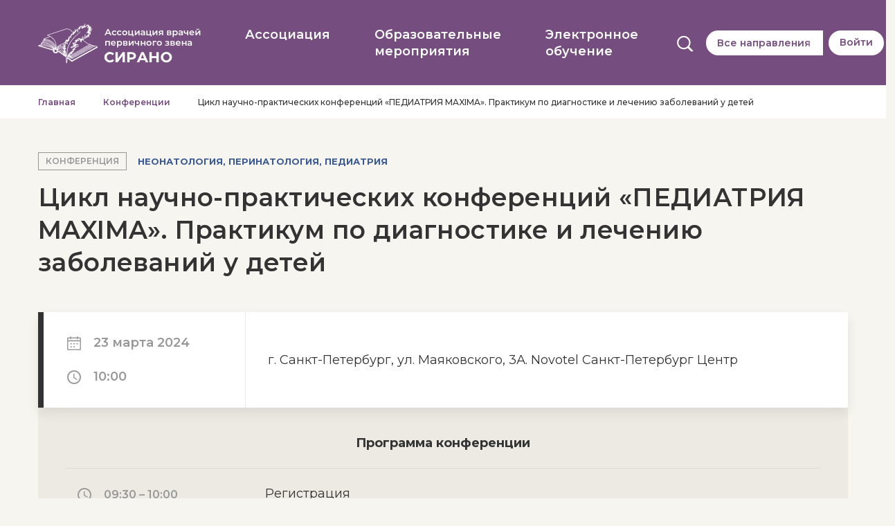

--- FILE ---
content_type: text/html; charset=UTF-8
request_url: https://edu-sirano.ru/conference/462
body_size: 13708
content:
<!DOCTYPE html>
<html>
    <head>
        <meta charset="UTF-8">
        <meta name="viewport" content="width=device-width, initial-scale=1.0" />
        <meta name="description" content="Цикл конференций: «Педиатрия MAXIMA». Направление конференции: Неонатология, перинатология, педиатрия. ">
        <meta name="facebook-domain-verification" content="67q9za68b2stxhm7atov9c7k45j7fy" />

        <title>Конференция: Цикл научно-практических конференций «ПЕДИАТРИЯ MAXIMA». Практикум по диагностике и лечению заболеваний у детей – Ассоциация врачей первичного звена СИРАНО</title>

        <link rel="shortcut icon" href="/favicon.ico">

        <link rel="stylesheet" id="montserrat-font-css" href="https://fonts.googleapis.com/css?family=Montserrat:400,500,600,700,800" type="text/css" media="all">
        <link rel="stylesheet" id="scrollbar-css" href="/lib/assets/custom-scrollbar/jquery.mCustomScrollbar.css" type="text/css" media="all">
        <link rel="stylesheet" id="slick-css" href="/lib/assets/slick/slick.css" type="text/css" media="all">
        <link rel="stylesheet" id="suggestions" href="/lib/assets/suggestions-jquery/suggestions.min.css" type="text/css" media="all">
        <link rel="stylesheet" id="main-css" href="/lib/style.css?v=1.74" type="text/css" media="all">
        <link rel="stylesheet" id="sekect2" href="/lib/assets/select2/select2.min.css" rel="stylesheet" />
        
        
        <!-- Yandex.Metrika counter -->
        <script type="text/javascript" >
            (function(m,e,t,r,i,k,a){m[i]=m[i]||function(){(m[i].a=m[i].a||[]).push(arguments)};
                m[i].l=1*new Date();k=e.createElement(t),a=e.getElementsByTagName(t)[0],k.async=1,k.src=r,a.parentNode.insertBefore(k,a)})
            (window, document, "script", "https://mc.yandex.ru/metrika/tag.js", "ym");

            ym(49804249, "init", {
                clickmap:true,
                trackLinks:true,
                accurateTrackBounce:true,
                webvisor:true
            });
        </script>
        <!-- /Yandex.Metrika counter -->
        
        <!-- Facebook Pixel Code -->
        <script>
            !function(e,t,n,c,o,a,f){e.fbq||(o=e.fbq=function(){o.callMethod?o.callMethod.apply(o,arguments):o.queue.push(arguments)},e._fbq||(e._fbq=o),o.push=o,o.loaded=!0,o.version="2.0",o.queue=[],(a=t.createElement(n)).async=!0,a.src="https://connect.facebook.net/en_US/fbevents.js",(f=t.getElementsByTagName(n)[0]).parentNode.insertBefore(a,f))}(window,document,"script"),fbq("init","498985104865751"),fbq("track","PageView");
        </script>
        <noscript><img height="1" width="1" style="display:none" src="https://www.facebook.com/tr?id=498985104865751&ev=PageView&noscript=1"/></noscript>
        <!-- End Facebook Pixel Code -->
    </head>
    <body class="header-solid">
        <!-- Yandex.Metrika counter -->
        <noscript><div><img src="https://mc.yandex.ru/watch/49804249" style="position:absolute; left:-9999px;" alt="" /></div></noscript>
        <!-- /Yandex.Metrika counter -->

        
        <div id="site-wrapper">
            <header id="site-header" class="common-height">           
                <div class="container">
                    <div class="d-flex flex-row flex-nowrap justify-content-between align-items-center">
                        <a href="/" class="header-logo">
                            <img alt="SIRANO" src="/lib/images/logo.png" />
                        </a>

                        <ul class="menu-desktop list-unstyled">
                            <li>
                                <a href="#">
                                    <div>Ассоциация</div>
                                </a>
                                <div class="menu-desktop__submenu">
                                    <a href="/document">Документы</a>
                                                                        <a href="/presidium">Президиум</a>
                                    <a href="/members">Пользователи портала</a>
                                    <a href="/news">Новости</a>
                                    <a href="/payments-delivery">Платежи и доставка</a>
                                </div>
                            </li>
                            <li>
                                <a href="#">
                                    <div>Образовательные мероприятия</div>
                                </a>
                                <div class="menu-desktop__submenu">
                                    <a href="/webinar">Вебинары</a>
									<a href="/course">Курсы</a>
                                    <a class="a-with-hint" href="/conference">Очные конференции</a>
                                    <div class="hint" data-title="Здесь можно зарегистрироваться на посещение очной конференции в вашем городе">
                                        <img alt="" width="12pt" height="12pt" src="/lib/images/hint.svg">
                                    </div>                               
									<a class="a-with-hint" href="/broadcast">Онлайн-конференции</a>
                                    <div class="hint" data-title="Здесь можно зарегистрироваться на просмотр онлайн-конференций">
                                        <img alt="" width="12pt" height="12pt" src="/lib/images/hint.svg">
                                    </div>
                                    
                                </div>
                            </li>
                            <li>
                                <a href="#">
                                    <div>Электронное обучение</div>
                                </a>
                                <div class="menu-desktop__submenu">
                                    <a href="/module">Модули</a>
                                    <a href="/clinical-analysis">Клинические разборы</a>
                                    <a href="/article">Библиотека</a>
                                    <a href="/subscriptions">Подписки</a>
									<a href="/shop">Магазин</a>
                                </div>
                            </li>
                        </ul>

                        <div class="spacer"></div>

                        <div class="additional-menu">
                            <div class="additional-menu__wrapper">
                                <div class="additional-menu__search">
                                        <img class="icon" alt="" src="/lib/images/search.svg" />
                                </div>
                                <div class="additional-menu__directions">
    <a href="#" data-toggle="modal" data-target="#modal-directions">
                    Все направления
            </a>
</div>
                                                                    <!-- login-->
                                    <div class="additional-menu__login">
                                        <a href="#" data-toggle="modal" data-target="#modal-login">Войти</a>
                                    </div>
                                    <!-- /login -->
                                                            </div>

                                                    </div>

                        <a href="#" class="mobile-menu-switcher mobile-menu-open">
                            <div>
                                <img alt="" src="/lib/images/icons/menu.svg" width="24" height="17" />
                            </div>
                        </a>

                        <a href="#" class="mobile-menu-switcher mobile-menu-close">
                            <div>
                                <img alt="" src="/lib/images/icons/close.svg" width="24" height="24" />
                            </div>
                        </a>
                    </div>

                    <div class="d-flex flex-row flex-nowrap justify-content-between align-items-center">
                        <div class="search-query">
                            <form name="search" target="_blank" method="get" action="/search/">
                                <input name="q" type="text" placeholder="Какая тема Вам интересна?" >
                                <button class="q-button" type="submit">Поиск</button>
                            </form>
                        </div>
                    </div>
                </div>                
            </header>

            <nav class="mobile-menu">
    <ul class="mobile-menu-categories list-unstyled">
        <li class="menu-element arrow menu-directions">
    <div class="container">
        <a href="#" class="menu-element__link">
                            Все направления
                    </a>
        <div class="submenu">
            <form id="mobile_directions_form" method="POST" action="" autocomplete="off">
                <label class="all" for="mobile-direction-all">
                    <input type="radio" name="direction" value="0" id="mobile-direction-all"  checked />
                    <span>Все направления</span>
                </label>
                                    <label for="mobile-direction-16">
                        <input
                            type="radio"
                            name="direction"
                            value="16"
                            id="mobile-direction-16"
                                                    />
                        <span>Акушерство-Гинекология</span>
                    </label>
                                    <label for="mobile-direction-27">
                        <input
                            type="radio"
                            name="direction"
                            value="27"
                            id="mobile-direction-27"
                                                    />
                        <span>Аллергология для врачей первичного звена</span>
                    </label>
                                    <label for="mobile-direction-26">
                        <input
                            type="radio"
                            name="direction"
                            value="26"
                            id="mobile-direction-26"
                                                    />
                        <span>Грудное вскармливание</span>
                    </label>
                                    <label for="mobile-direction-30">
                        <input
                            type="radio"
                            name="direction"
                            value="30"
                            id="mobile-direction-30"
                                                    />
                        <span>Доказательная медицина</span>
                    </label>
                                    <label for="mobile-direction-13">
                        <input
                            type="radio"
                            name="direction"
                            value="13"
                            id="mobile-direction-13"
                                                    />
                        <span>Инфекционные болезни</span>
                    </label>
                                    <label for="mobile-direction-3">
                        <input
                            type="radio"
                            name="direction"
                            value="3"
                            id="mobile-direction-3"
                                                    />
                        <span>Кардиология</span>
                    </label>
                                    <label for="mobile-direction-33">
                        <input
                            type="radio"
                            name="direction"
                            value="33"
                            id="mobile-direction-33"
                                                    />
                        <span>Молодежный медицинский кластер ОНАРИС</span>
                    </label>
                                    <label for="mobile-direction-4">
                        <input
                            type="radio"
                            name="direction"
                            value="4"
                            id="mobile-direction-4"
                                                    />
                        <span>Неврология, психиатрия, рефлексология и мануальная терапия</span>
                    </label>
                                    <label for="mobile-direction-9">
                        <input
                            type="radio"
                            name="direction"
                            value="9"
                            id="mobile-direction-9"
                                                    />
                        <span>Неонатология, перинатология, педиатрия</span>
                    </label>
                                    <label for="mobile-direction-15">
                        <input
                            type="radio"
                            name="direction"
                            value="15"
                            id="mobile-direction-15"
                                                    />
                        <span>Нефрология</span>
                    </label>
                                    <label for="mobile-direction-19">
                        <input
                            type="radio"
                            name="direction"
                            value="19"
                            id="mobile-direction-19"
                                                    />
                        <span>Нутрициология</span>
                    </label>
                                    <label for="mobile-direction-8">
                        <input
                            type="radio"
                            name="direction"
                            value="8"
                            id="mobile-direction-8"
                                                    />
                        <span>Общая врачебная практика и поликлиническая терапия</span>
                    </label>
                                    <label for="mobile-direction-25">
                        <input
                            type="radio"
                            name="direction"
                            value="25"
                            id="mobile-direction-25"
                                                    />
                        <span>Организация здравоохранения и общественное здоровье</span>
                    </label>
                                    <label for="mobile-direction-1">
                        <input
                            type="radio"
                            name="direction"
                            value="1"
                            id="mobile-direction-1"
                                                    />
                        <span>Оториноларингология</span>
                    </label>
                                    <label for="mobile-direction-28">
                        <input
                            type="radio"
                            name="direction"
                            value="28"
                            id="mobile-direction-28"
                                                    />
                        <span>Профессия: Врач! Наши Учителя</span>
                    </label>
                                    <label for="mobile-direction-32">
                        <input
                            type="radio"
                            name="direction"
                            value="32"
                            id="mobile-direction-32"
                                                    />
                        <span>Пульмонология</span>
                    </label>
                                    <label for="mobile-direction-5">
                        <input
                            type="radio"
                            name="direction"
                            value="5"
                            id="mobile-direction-5"
                                                    />
                        <span>СИРАНО - Волга</span>
                    </label>
                                    <label for="mobile-direction-7">
                        <input
                            type="radio"
                            name="direction"
                            value="7"
                            id="mobile-direction-7"
                                                    />
                        <span>Стоматология</span>
                    </label>
                                    <label for="mobile-direction-31">
                        <input
                            type="radio"
                            name="direction"
                            value="31"
                            id="mobile-direction-31"
                                                    />
                        <span>Фармацевтическое консультирование</span>
                    </label>
                                    <label for="mobile-direction-11">
                        <input
                            type="radio"
                            name="direction"
                            value="11"
                            id="mobile-direction-11"
                                                    />
                        <span>Хирургия</span>
                    </label>
                                    <label for="mobile-direction-14">
                        <input
                            type="radio"
                            name="direction"
                            value="14"
                            id="mobile-direction-14"
                                                    />
                        <span>Эндокринология</span>
                    </label>
                                    <label for="mobile-direction-22">
                        <input
                            type="radio"
                            name="direction"
                            value="22"
                            id="mobile-direction-22"
                                                    />
                        <span>Эндоскопическая урология</span>
                    </label>
                            </form>
        </div>
    </div>
</li>

                    <li class="menu-element menu-login">
                <div class="container">
                    <a href="#" class="menu-element__link" data-toggle="modal" data-target="#modal-login">
                        <span class="icon"></span>Войти
                    </a>
                </div>
            </li>
                <li class="menu-element arrow">
            <div class="container">
                <a href="#" class="menu-element__link">
                    Ассоциация
                </a>
                <div class="submenu">
                    <a href="/document">Документы</a>
                                        <a href="/presidium">Президиум</a>
                    <a href="/members">Члены ассоциации</a>
                    <a href="/news">Новости</a>
                    <a href="/payments-delivery">Платежи и доставка</a>
                </div>
            </div>
        </li>
        <li class="menu-element arrow">
            <div class="container">
                <a href="#" class="menu-element__link">
                    Образовательные мероприятия
                </a>
                <div class="submenu">
					<a href="/course">Курсы</a>
					<a href="/webinar">Вебинары</a>
                    <a href="/conference">Конференции</a>                   
					<a href="/broadcast">Трансляции</a>
                </div>
            </div>
        </li>
        <li class="menu-element arrow">
            <div class="container">
                <a href="#" class="menu-element__link">
                    Электронное обучение
                </a>
                <div class="submenu">
                    <a href="/module">Модули</a>
                    <a href="/clinical-analysis">Клинические разборы</a>
                    <a href="/article">Библиотека</a>
                    <a href="/subscriptions">Подписки</a>
					<a href="/shop">Магазин</a>
                </div>
            </div>
        </li>
    </ul>
</nav>
            <div id="page-wrapper" class="common">

                    <nav class="breadcrumb-wrapper">
        <div class="container">
            <ol class="breadcrumb">
                <li class="breadcrumb-item">
                    <a href="/">Главная</a>
                </li>
                <li class="breadcrumb-item">
                    <a href="/conference">Конференции</a>
                </li>
                <li class="breadcrumb-item">
                    Цикл научно-практических конференций «ПЕДИАТРИЯ MAXIMA». Практикум по диагностике и лечению заболеваний у детей
                </li>
            </ol>
        </div>
    </nav>

    <section class="page-conference-item mb-4 mb-lg-5 mt-4 mt-lg-5">
        <div class="container">
            <div class="page-conference-item__header-caption">
                <div class="page-conference-item__header-label">Конференция</div>
                <div class="page-conference-item__header-direction">Неонатология, перинатология, педиатрия</div>
            </div>

            <h1>Цикл научно-практических конференций «ПЕДИАТРИЯ MAXIMA». Практикум по диагностике и лечению заболеваний у детей</h1>
			
			<p></p>

            <div class="page-conference-item__header past">
                <div class="container-fluid">
                    <div class="row">
                        <div class="col-12 col-lg-3 page-conference-item__header-date">
                            <div class="d-flex flex-wrap align-items-center">
                                <span class="d-flex align-items-center">
                                    <img class="calendar" alt=""
                                         src="/lib/images/icons/calendar.svg"/>23 марта 2024
                                </span>
                                <span class="d-flex align-items-center">
                                    <img class="clock" alt=""
                                         src="/lib/images/icons/clock.svg"/>10:00
                                </span>
                            </div>
                        </div>
                        <div
                            class="col-12
                                                                    col-lg-9
                                 page-conference-item__header-address"
                        >
                            г. Санкт-Петербург, ул. Маяковского, 3А. Novotel Санкт-Петербург Центр
                        </div>
                                            </div>
                </div>
            </div>
            <div class="page-conference-item__body">
                <h2>Программа конференции</h2>

                <div class="container-fluid">
                                            <div class="row">
                            <div class="col-12 col-md-3">
                                <div class="mb-3 page-conference-item__body-date">
                                    <div class="d-flex align-items-center">
                                        <img alt="" src="/lib/images/icons/clock.svg"/>
                                        <span>09:30 – 10:00</span>
                                    </div>
                                </div>
                            </div>
                            <div class="col-12 col-md-5">
                                <div class="mb-3 page-conference-item__body-address">
                                    Регистрация
                                </div>
                            </div>
                            <div class="col-12 col-md-4">
                                <div class="mb-3 page-conference-item__body-comment">
                                    
                                </div>
                            </div>
                        </div>
                                            <div class="row">
                            <div class="col-12 col-md-3">
                                <div class="mb-3 page-conference-item__body-date">
                                    <div class="d-flex align-items-center">
                                        <img alt="" src="/lib/images/icons/clock.svg"/>
                                        <span>10:00 – 10:05</span>
                                    </div>
                                </div>
                            </div>
                            <div class="col-12 col-md-5">
                                <div class="mb-3 page-conference-item__body-address">
                                    Вступительное слово ««ПЕДИАТРИЯ MAXIMA». Профессор И.М. Воронцов»
                                </div>
                            </div>
                            <div class="col-12 col-md-4">
                                <div class="mb-3 page-conference-item__body-comment">
                                    Новик Г.А. д.м.н.. профессор, заведующий кафедрой детских болезней им. профессора И.М. Воронцова ФП и ДПО Санкт-Петербургского государственного педиатрического медицинского университета
                                </div>
                            </div>
                        </div>
                                            <div class="row">
                            <div class="col-12 col-md-3">
                                <div class="mb-3 page-conference-item__body-date">
                                    <div class="d-flex align-items-center">
                                        <img alt="" src="/lib/images/icons/clock.svg"/>
                                        <span>10:05 – 10:35</span>
                                    </div>
                                </div>
                            </div>
                            <div class="col-12 col-md-5">
                                <div class="mb-3 page-conference-item__body-address">
                                    Практический подход к диагностике и лечению дерматозов. При поддержке Группы компаний Haleon, данный доклад не обеспечивается баллами НМО
                                </div>
                            </div>
                            <div class="col-12 col-md-4">
                                <div class="mb-3 page-conference-item__body-comment">
                                    Тамразова О.Б. д.м.н., профессор РАН, профессор кафедры дерматовенерологии «Российского университета дружбы народов»
                                </div>
                            </div>
                        </div>
                                            <div class="row">
                            <div class="col-12 col-md-3">
                                <div class="mb-3 page-conference-item__body-date">
                                    <div class="d-flex align-items-center">
                                        <img alt="" src="/lib/images/icons/clock.svg"/>
                                        <span>10:35 – 11:20</span>
                                    </div>
                                </div>
                            </div>
                            <div class="col-12 col-md-5">
                                <div class="mb-3 page-conference-item__body-address">
                                    Пеленочный дерматит у детей с пищевой аллергией. Междисциплинарная дискуссия. При поддержке компании АО «Байер», данный доклад не обеспечивается баллами НМО
                                </div>
                            </div>
                            <div class="col-12 col-md-4">
                                <div class="mb-3 page-conference-item__body-comment">
                                    Новик Г.А. д.м.н., профессор; Тамразова О.Б. д.м.н., профессор
                                </div>
                            </div>
                        </div>
                                            <div class="row">
                            <div class="col-12 col-md-3">
                                <div class="mb-3 page-conference-item__body-date">
                                    <div class="d-flex align-items-center">
                                        <img alt="" src="/lib/images/icons/clock.svg"/>
                                        <span>11:20 – 12:05</span>
                                    </div>
                                </div>
                            </div>
                            <div class="col-12 col-md-5">
                                <div class="mb-3 page-conference-item__body-address">
                                    Практический подход к диагностике и лечению астмы у детей. При поддержке компании ООО &quot;АстраЗенека Фармасьютикалз&quot;, доклад не обеспечивается баллами НМО
                                </div>
                            </div>
                            <div class="col-12 col-md-4">
                                <div class="mb-3 page-conference-item__body-comment">
                                    Новик Г.А. д.м.н., профессор
                                </div>
                            </div>
                        </div>
                                            <div class="row">
                            <div class="col-12 col-md-3">
                                <div class="mb-3 page-conference-item__body-date">
                                    <div class="d-flex align-items-center">
                                        <img alt="" src="/lib/images/icons/clock.svg"/>
                                        <span>12:05 – 12:35</span>
                                    </div>
                                </div>
                            </div>
                            <div class="col-12 col-md-5">
                                <div class="mb-3 page-conference-item__body-address">
                                    Практический подход к терапии респираторных заболеваний у детей. При поддержке Группы компаний Haleon, данный доклад не обеспечивается баллами НМО
                                </div>
                            </div>
                            <div class="col-12 col-md-4">
                                <div class="mb-3 page-conference-item__body-comment">
                                    Новик Г.А. д.м.н., профессор
                                </div>
                            </div>
                        </div>
                                            <div class="row">
                            <div class="col-12 col-md-3">
                                <div class="mb-3 page-conference-item__body-date">
                                    <div class="d-flex align-items-center">
                                        <img alt="" src="/lib/images/icons/clock.svg"/>
                                        <span>12:35 – 13:05</span>
                                    </div>
                                </div>
                            </div>
                            <div class="col-12 col-md-5">
                                <div class="mb-3 page-conference-item__body-address">
                                    Васкулиты у детей
                                </div>
                            </div>
                            <div class="col-12 col-md-4">
                                <div class="mb-3 page-conference-item__body-comment">
                                    Новик Г.А. д.м.н., профессор
                                </div>
                            </div>
                        </div>
                                            <div class="row">
                            <div class="col-12 col-md-3">
                                <div class="mb-3 page-conference-item__body-date">
                                    <div class="d-flex align-items-center">
                                        <img alt="" src="/lib/images/icons/clock.svg"/>
                                        <span>13:05 – 13:10</span>
                                    </div>
                                </div>
                            </div>
                            <div class="col-12 col-md-5">
                                <div class="mb-3 page-conference-item__body-address">
                                    Итоговая дискуссия
                                </div>
                            </div>
                            <div class="col-12 col-md-4">
                                <div class="mb-3 page-conference-item__body-comment">
                                    
                                </div>
                            </div>
                        </div>
                                    </div>
                            </div>
        </div>
    </section>

            </div>
        </div>

        <footer id="site-footer">
            <div class="footer-main">
                <div class="container">
                    <div class="row">
                        <div class="d-none d-lg-flex col-8">
                            <div class="row">
                                <div class="col-4">
                                    <div class="footer-main__title">Ассоциация</div>
                                    <div class="footer-main__block">
                                        <p><a href="/document">Документы</a></p>
                                                                                <p><a href="/presidium">Президиум</a></p>
                                        <p><a href="/members">Пользователи портала</a></p>
                                        <p><a href="/news">Новости</a></p>
                                        <p><a href="/payments-delivery">Платежи и доставка</a></p>
                                    </div>
                                </div>
                                <div class="col-4">
                                    <div class="footer-main__title">Образовательные мероприятия</div>
                                    <div class="footer-main__block">
                                        <p><a href="/conference">Конференции</a></p>
                                        <p><a href="/webinar">Вебинары</a></p>
										<p><a href="/broadcast">Онлайн-трансляции</a></p>
										<p><a href="/course">Курсы</a></p>
                                    </div>
                                </div>
                                <div class="col-4">
                                    <div class="footer-main__title">Электронное обучение</div>
                                    <div class="footer-main__block">
                                        <p><a href="/module">Модули</a></p>
                                        <p><a href="/clinical-analysis">Клинические разборы</a></p>
                                        <p><a href="/article">Библиотека</a></p>
                                        <p><a href="/subscriptions">Подписки</a></p>
										<p><a href="/shop">Магазин</a></p>
                                    </div>
                                </div>
                            </div>
                        </div>
                        <div class="d-flex col-md-12 col-lg-4 mb-sm-0">
                            <div class="footer-main__contacts d-flex flex-column flex-md-row flex-lg-column">
                                <div class="footer-main__title">Контактная информация</div>
                                <div class="footer-main__block d-table">
                                    <div class="d-table-row">
                                        <div class="footer-main__primary d-table-cell w-25 pr-3 pb-3">Адрес:</div>
                                        <div class="footer-main__secondary d-table-cell pb-3">г. Москва, Варшавское шоссе, д.125Ж, к.6, офис 1411-1415</div>
                                    </div>
                                    <div class="d-table-row">
                                        <div class="footer-main__primary d-table-cell w-25 pr-3 pb-3">E-mail:</div>
                                        <div class="footer-main__secondary d-table-cell pb-3"><a href="mailto:sirano-portal@yandex.ru">sirano-portal@yandex.ru</a></div>
                                    </div>
                                    <div class="d-table-row">
                                        <div class="footer-main__primary d-table-cell w-25 pr-3">Телефон:</div>
                                        <div class="footer-main__secondary d-table-cell"><a href="tel:+74956657656">+ 7 (495) 665-76-56</a></div>
                                    </div>
                                                                        <div class="d-table-row">
                                        <a href="https://vk.com/public211229421" target="_blank"><img alt="Мы Вконтакте" src="/lib/images/icons/social/vk_logo.svg" width="24" height="24" /></a>
                                        <a href="https://t.me/sirano_association" target="_blank"><img alt="Канал в Телеграм" src="/lib/images/icons/social/tg_logo.svg" width="24" height="24" /></a>
                                    </div>
                                </div>
                            </div>
                        </div>
                    </div>
                </div>
            </div>
            <div class="footer-bottom">
                <div class="container">
                    <div class="row">
                        <div class="col-12 col-md-4 mb-4 mb-md-0">
                            <div class="d-flex">
                                <span class="mr-3">
                                    ©&nbsp;2018 - 2026
                                </span>
                                <span class="">
                                    Образовательный портал "СИРАНО".<br />Все права защищены и принадлежат ООО "Тритон".<br />Не оказывает образовательных услуг.<br />ИНН 7726638413.
                                </span>
                            </div>
                        </div>
                        <div class="col-12 col-md-4 mb-4 mb-md-0 text-left text-md-center">
    Просмотры за все время - 5228168.<br />Просмотры за сегодня - 101.
</div>
                        <div class="col-12 col-md-4">
                            <div class="d-flex flex-row justify-content-between justify-content-lg-end">
                                <div class="d-flex order-1 order-md-2 justify-content-start justify-content-md-end">
                                </div>
                                <div class="d-flex order-2 order-md-1 pr-md-3 justify-content-end">
                                    <a target="_blank" href="https://www.media5.com/">
                                        <img alt="" src="/lib/images/media5.svg" />
									</a>	
                                </div>
                            </div>
                        </div>
                    </div>
                </div>
            </div>
        </footer>

        
                    <!-- Directions modal -->
<div class="modal fade" id="modal-directions" tabindex="-1" role="dialog" aria-hidden="true">
    <div class="modal-dialog modal-lg modal-dialog-centered" role="document">
        <div class="modal-content">
                            <div class="modal-header">
                    <h5 class="modal-title">Выберите интересующее направление</h5>
                    <span class="close" data-dismiss="modal" aria-label="Close">
                        <img alt="" src="/lib/images/icons/close-grey.svg"/>
                    </span>
                </div>
                <div class="modal-body">
                    <div class="row">
                        <a href="/direction/0" class="col-sm-12 col-lg-12 mb-3 mb-lg-4">
                            <label for="modal-direction-all">
                                                                <span>Все направления</span>
                            </label>
                        </a>
                                                    <a href="/direction/16" class="col-sm-12 col-lg-6 mb-3 mb-lg-4">
                                <label for="modal-direction-16">
                                                                        
                                    <span>Акушерство-Гинекология</span>
                                </label>
                            </a>
                                                    <a href="/direction/27" class="col-sm-12 col-lg-6 mb-3 mb-lg-4">
                                <label for="modal-direction-27">
                                                                        
                                    <span>Аллергология для врачей первичного звена</span>
                                </label>
                            </a>
                                                    <a href="/direction/26" class="col-sm-12 col-lg-6 mb-3 mb-lg-4">
                                <label for="modal-direction-26">
                                                                        
                                    <span>Грудное вскармливание</span>
                                </label>
                            </a>
                                                    <a href="/direction/30" class="col-sm-12 col-lg-6 mb-3 mb-lg-4">
                                <label for="modal-direction-30">
                                                                        
                                    <span>Доказательная медицина</span>
                                </label>
                            </a>
                                                    <a href="/direction/13" class="col-sm-12 col-lg-6 mb-3 mb-lg-4">
                                <label for="modal-direction-13">
                                                                        
                                    <span>Инфекционные болезни</span>
                                </label>
                            </a>
                                                    <a href="/direction/3" class="col-sm-12 col-lg-6 mb-3 mb-lg-4">
                                <label for="modal-direction-3">
                                                                        
                                    <span>Кардиология</span>
                                </label>
                            </a>
                                                    <a href="/direction/33" class="col-sm-12 col-lg-6 mb-3 mb-lg-4">
                                <label for="modal-direction-33">
                                                                        
                                    <span>Молодежный медицинский кластер ОНАРИС</span>
                                </label>
                            </a>
                                                    <a href="/direction/4" class="col-sm-12 col-lg-6 mb-3 mb-lg-4">
                                <label for="modal-direction-4">
                                                                        
                                    <span>Неврология, психиатрия, рефлексология и мануальная терапия</span>
                                </label>
                            </a>
                                                    <a href="/direction/9" class="col-sm-12 col-lg-6 mb-3 mb-lg-4">
                                <label for="modal-direction-9">
                                                                        
                                    <span>Неонатология, перинатология, педиатрия</span>
                                </label>
                            </a>
                                                    <a href="/direction/15" class="col-sm-12 col-lg-6 mb-3 mb-lg-4">
                                <label for="modal-direction-15">
                                                                        
                                    <span>Нефрология</span>
                                </label>
                            </a>
                                                    <a href="/direction/19" class="col-sm-12 col-lg-6 mb-3 mb-lg-4">
                                <label for="modal-direction-19">
                                                                        
                                    <span>Нутрициология</span>
                                </label>
                            </a>
                                                    <a href="/direction/8" class="col-sm-12 col-lg-6 mb-3 mb-lg-4">
                                <label for="modal-direction-8">
                                                                        
                                    <span>Общая врачебная практика и поликлиническая терапия</span>
                                </label>
                            </a>
                                                    <a href="/direction/25" class="col-sm-12 col-lg-6 mb-3 mb-lg-4">
                                <label for="modal-direction-25">
                                                                        
                                    <span>Организация здравоохранения и общественное здоровье</span>
                                </label>
                            </a>
                                                    <a href="/direction/1" class="col-sm-12 col-lg-6 mb-3 mb-lg-4">
                                <label for="modal-direction-1">
                                                                        
                                    <span>Оториноларингология</span>
                                </label>
                            </a>
                                                    <a href="/direction/28" class="col-sm-12 col-lg-6 mb-3 mb-lg-4">
                                <label for="modal-direction-28">
                                                                        
                                    <span>Профессия: Врач! Наши Учителя</span>
                                </label>
                            </a>
                                                    <a href="/direction/32" class="col-sm-12 col-lg-6 mb-3 mb-lg-4">
                                <label for="modal-direction-32">
                                                                        
                                    <span>Пульмонология</span>
                                </label>
                            </a>
                                                    <a href="/direction/5" class="col-sm-12 col-lg-6 mb-3 mb-lg-4">
                                <label for="modal-direction-5">
                                                                        
                                    <span>СИРАНО - Волга</span>
                                </label>
                            </a>
                                                    <a href="/direction/7" class="col-sm-12 col-lg-6 mb-3 mb-lg-4">
                                <label for="modal-direction-7">
                                                                        
                                    <span>Стоматология</span>
                                </label>
                            </a>
                                                    <a href="/direction/31" class="col-sm-12 col-lg-6 mb-3 mb-lg-4">
                                <label for="modal-direction-31">
                                                                        
                                    <span>Фармацевтическое консультирование</span>
                                </label>
                            </a>
                                                    <a href="/direction/11" class="col-sm-12 col-lg-6 mb-3 mb-lg-4">
                                <label for="modal-direction-11">
                                                                        
                                    <span>Хирургия</span>
                                </label>
                            </a>
                                                    <a href="/direction/14" class="col-sm-12 col-lg-6 mb-3 mb-lg-4">
                                <label for="modal-direction-14">
                                                                        
                                    <span>Эндокринология</span>
                                </label>
                            </a>
                                                    <a href="/direction/22" class="col-sm-12 col-lg-6 mb-3 mb-lg-4">
                                <label for="modal-direction-22">
                                                                        
                                    <span>Эндоскопическая урология</span>
                                </label>
                            </a>
                                            </div>
                </div>
                            
        </div>
    </div>
</div>
<script>
    var DIRECTION_DROP_SELECTED = '/api/direction/drop';
    var DIRECTION_SELECT = '/api/direction/select';
</script>
                
                            <!-- Login modal -->
<div class="modal fade" id="modal-login" tabindex="-1" role="dialog" aria-hidden="true">
    <div class="modal-dialog modal-dialog-centered modal-solid" role="document">
        <div class="modal-content">
            <form method="POST" action="/login">
                <input type="hidden" name="_csrf_token" value="3530ce4fc0729dbd10d90.VFQpXUTvCopKQEgMOvnd7KulMylvqQ8_XVZ61tVGYI0.ISxIEQKYftV9bSNTUrCvnMLBeho62zxOGjMvhbwqKf8MJ2hlMqh85TkHPw">
                <div class="modal-header">
                    <h5 class="modal-title">Авторизация</h5>
                    <span class="close" data-dismiss="modal" aria-label="Close">
                        <img alt="" src="/lib/images/icons/close-grey.svg" />
                    </span>
                </div>
                <div class="modal-body">
                    <div class="d-block mb-4">
                        <label class="font-weight-bold required" for="login-email">E-mail</label><br />
                        <input required="required" type="text" name="login" id="login-email" placeholder="Введите ваш E-mail" />
                    </div>
                    <div class="d-block mb-4">
                        <label class="font-weight-bold required" for="login-password">Пароль</label><br />
                        <input required="required" type="password" name="password" id="login-password" placeholder="Введите ваш пароль" />
                    </div>
                    <div class="d-block">
                        <div class="row alt-padding-row-modal">
                            <div class="col-5 alt-padding-col-left br-grey">
                                <div class="d-flex justify-content-left align-items-center h-100">
                                    <a class="text-uppercase" href="#" data-toggle="modal" data-target="#modal-recovery">
                                        Забыли пароль?
                                    </a>
                                </div>
                            </div>
                            <div class="col-7 alt-padding-col-right text-center">
                                <button type="submit">
                                    Войти
                                </button>
                            </div>
                        </div>
                    </div>
                </div>
                <div class="modal-footer">
                    <div class="w-100 bt-dsh-grey pt-4">
                        <div class="row">
                            <div class="col-12 col-md-5">
                                <div class="w-100 h-100 d-flex align-items-center justify-content-center justify-content-md-start pb-4 pb-md-0">
                                    Нет аккаунта?
                                </div>
                            </div>
                            <div class="col-12 col-md-7 pl-md-0">
                                <a class="btn btn-bordered" href="#" data-toggle="modal" data-target="#modal-register">
                                    Зарегистрироваться
                                </a>
                            </div>
                        </div>
                    </div>
                </div>
            </form>
        </div>
    </div>
</div>                <!-- Register main -->
<div class="modal fade" id="modal-register" role="dialog" aria-hidden="true">
    <div class="modal-dialog modal-lg modal-dialog-centered modal-solid" role="document">
        <div class="modal-content">
            <form name="customer" method="post">
<div class="my-custom-class-for-errors">
    
</div>
<input type="hidden" id="customer__token" name="customer[_token]" value="dc86aac48769cc284d.8X6F9YJGdIrlHz9l6AATNPC90U7JhZSL0LLhZhx3MQs.oxTNrfMUOeChZ0kuhnErbsLemXiM8vXOiZ-OL3ITdE-mJsig6CEW1Ytycg" />

<div class="modal-header">
    <h5 class="modal-title">Регистрация</h5>
    <span class="close" data-dismiss="modal" aria-label="Close">
        <img alt="" src="/lib/images/icons/close-grey.svg"/>
    </span>
</div>
<div class="modal-body">
    <div class="row">
        <div class="col-12 col-lg-6 mb-4">
            <label class="font-weight-bold required required" for="customer_lastname">Фамилия</label><br/>
            <input type="text" id="customer_lastname" name="customer[lastname]" required="required" placeholder="Фамилия" />
            <div class="error-text"></div>
        </div>
        <div class="col-12 col-lg-6 mb-4">
            <label class="font-weight-bold required required" for="customer_name">Имя</label><br/>
            <input type="text" id="customer_name" name="customer[name]" required="required" placeholder="Имя" />
            <div class="error-text"></div>
        </div>
    </div>
    <div class="row">
        <div class="col-12 col-lg-6 mb-4">
            <label class="font-weight-bold" for="customer_middlename">Отчество</label><br/>
            <input type="text" id="customer_middlename" name="customer[middlename]" placeholder="Отчество" />
            <div class="error-text"></div>
        </div>
        <div class="col-12 col-lg-6 mb-4">
            <label class="font-weight-bold required" for="customer_cityName">Населённый пункт</label><br/>
            <input id="address" name="address" placeholder="Населённый пункт" type="text" required />
            <div class="styled-checkbox-wrapper mt-3">
                <label class="styled-checkbox">
                    <input autocomplete="off" id="dadata-foreign-city" type="checkbox" />
                    <span class="checkmark"></span>
                </label>
                <label class="styled-checkbox-label" for="dadata-foreign-city">Иностранное государство</label>
            </div>
            <div class="error-text"></div>
        </div>
    </div>
    <div class="row">
        <div class="col-12 col-lg-6 mb-4">
            <label class="font-weight-bold required required" for="customer_email">E-mail</label><br/>
            <input type="email" id="customer_email" name="customer[email]" required="required" placeholder="E-mail" />
            <div class="error-text"></div>
        </div>
        <div class="col-12 col-lg-6 mb-4">
            <label class="font-weight-bold required required" for="customer_phone">Телефон</label><br/>
            <input type="text" id="customer_phone" name="customer[phone]" required="required" placeholder="" />
            <div class="error-text"></div>
        </div>
    </div>
    <div class="row">
        <div class="col-12 col-lg-6 mb-4">
            <label class="font-weight-bold required required" for="customer_mainSpecialtyId">Специальность</label><br/>
            <select id="customer_mainSpecialtyId" name="customer[mainSpecialtyId]" required="required" data-placeholder="Выберите специальность" class="select2"><option value="" selected="selected">1</option><option value="1">Акушер</option><option value="2">Акушер-гинеколог</option><option value="3">Аллерголог</option><option value="4">Анестезиолог</option><option value="5">Анестезиолог-реаниматолог</option><option value="40">ВОП</option><option value="6">Врач выездной бригады скорой медицинской помощи</option><option value="43">Врач по рентгенэндоваскулярным диагностике и лечению</option><option value="7">Врач функциональной диагностики</option><option value="55">Врач-эндоскопист</option><option value="8">Гастроэнтеролог</option><option value="9">Гематолог</option><option value="47">Гериатрия</option><option value="10">Гинеколог</option><option value="11">Дерматолог</option><option value="46">Заведующий структурного подразделения (отдела, отделения, лаборатории, кабинета, отряда и другое) медицинской организации - врач-специалист</option><option value="12">Иммунолог</option><option value="13">Инфекционист</option><option value="14">Кардиолог</option><option value="15">Клиническая лабораторная диагностика</option><option value="16">Клинический фармаколог</option><option value="54">Колопроктолог</option><option value="17">Медицинская сестра</option><option value="18">Научный сотрудник</option><option value="38">Невролог</option><option value="44">Нейрохирург</option><option value="42">Неонатолог</option><option value="19">Нефролог</option><option value="20">Онколог</option><option value="21">Организация здравоохранения</option><option value="22">Оториноларинголог</option><option value="23">Офтальмолог</option><option value="37">Педиатр</option><option value="24">Провизор</option><option value="48">Профпатология</option><option value="25">Психиатр</option><option value="26">Пульмонолог</option><option value="27">Реаниматолог</option><option value="28">Ревматолог</option><option value="29">Рентгенолог</option><option value="57">Рефлексотерапевт</option><option value="56">Стоматолог</option><option value="58">Студент</option><option value="30">Терапевт</option><option value="45">Травматолог-ортопед</option><option value="49">Трансфузиолог</option><option value="50">Ультразвуковая диагностика</option><option value="51">Уролог</option><option value="31">Фармацевт</option><option value="32">Фельдшер</option><option value="33">Физиотерапевт</option><option value="52">Фтизиатр</option><option value="53">Функциональная диагностика</option><option value="34">Хирург</option><option value="35">Эндокринолог</option><option value="41">Эндоскопист</option><option value="36">Другое</option></select>
            <div class="error-text"></div>
        </div>
        <div class="col-12 col-lg-6 mb-4">
            <label class="font-weight-bold required" for="customer_additionalSpecialtyId">Ученая степень</label><br/>
            <select id="customer_additionalSpecialtyId" name="customer[additionalSpecialtyId]" data-placeholder="Выберите степень" class="select2"><option value=""></option><option value="1">Ассистент</option><option value="2">Ведущий научный сотрудник</option><option value="3">Главный научный сотрудник</option><option value="4">Декан</option><option value="5">Доктор медицинских наук</option><option value="6">Доцент</option><option value="7">Доцент (учёное звание)</option><option value="8">Заведующий кафедрой</option><option value="9">Заведующий научно-исследовательским отделом (лабораторией, сектором)</option><option value="10">Кандидат медицинских наук</option><option value="11">Младший научный сотрудник</option><option value="12">Научный сотрудник</option><option value="13">Преподаватель</option><option value="14">Проректор</option><option value="15">Профессор</option><option value="16">Профессор (учёное звание)</option><option value="17">Ректор</option><option value="18">Старший научный сотрудник</option><option value="19">Старший преподаватель</option><option value="20">Ученый секретарь</option></select>
            <div class="error-text"></div>
        </div>
        <div class="col-12 col-lg-6 mb-4">
            <label class="font-weight-bold" for="customer_directionId">Направление</label><br/>
            <select id="customer_directionId" name="customer[directionId]" data-placeholder="Выберите направление" class="select2"><option value=""></option><option value="16">Акушерство-Гинекология</option><option value="27">Аллергология для врачей первичного звена</option><option value="26">Грудное вскармливание</option><option value="30">Доказательная медицина</option><option value="13">Инфекционные болезни</option><option value="3">Кардиология</option><option value="33">Молодежный медицинский кластер ОНАРИС</option><option value="4">Неврология, психиатрия, рефлексология и мануальная терапия</option><option value="9">Неонатология, перинатология, педиатрия</option><option value="15">Нефрология</option><option value="19">Нутрициология</option><option value="8">Общая врачебная практика и поликлиническая терапия</option><option value="25">Организация здравоохранения и общественное здоровье</option><option value="1">Оториноларингология</option><option value="28">Профессия: Врач! Наши Учителя</option><option value="32">Пульмонология</option><option value="5">СИРАНО - Волга</option><option value="7">Стоматология</option><option value="31">Фармацевтическое консультирование</option><option value="11">Хирургия</option><option value="14">Эндокринология</option><option value="22">Эндоскопическая урология</option></select>
            <div class="error-text"></div>
        </div>
    </div>
    <div class="row">
        <div class="col-12 col-lg-6 mb-4">
            <label class="font-weight-bold required required" for="customer_password_first">Придумайте пароль</label><br/>
            <input type="password" id="customer_password_first" name="customer[password][first]" required="required" placeholder="Придумайте пароль" />
            <div class="error-text"></div>
        </div>
        <div class="col-12 col-lg-6 mb-4">
            <label class="font-weight-bold required required" for="customer_password_second">Повторите пароль</label><br/>
            <input type="password" id="customer_password_second" name="customer[password][second]" required="required" placeholder="Повторите пароль" />
            <div class="error-text"></div>
        </div>
    </div>
    <div class="row">
        <div class="col-12">
            <div class="modal-register-accept d-flex flex-row align-items-start align-items-lg-center">
                <label class="styled-checkbox">
                    <input type="checkbox" id="customer_agreeTerms" name="customer[agreeTerms]" required="required" value="1" />
                    <span class="checkmark"></span>
                </label>
                <div>
                    Я согласен на обработку <a href="/uploads/register/Polzovatelskoe_soglashenie.pdf">персональных данных</a>, ознакомился с <a href="/uploads/register/Politika_po_rabote_s_personalnymi_dannymi.pdf">правилами</a> 
                    и с <a href="/uploads/register/Polzovatelskoe_soglashenie_new.pdf">пользовательским соглашениям</a>.
                </div>
            </div>
            <div class="error-text"></div>
        </div>
    </div>
</div>
<div class="modal-footer">
    <div class="w-100">
        <div class="row">
            <div class="modal-register-left col-12 col-lg-6">
                <div class="d-flex flex-row justify-content-around text-center p-3 bordered-grey mb-3 mb-lg-0">
                    <div>Есть аккаунт?</div>
                    <div>
                        <a class="text-uppercase small" href="#" data-dismiss="modal" data-toggle="modal"
                           data-target="#modal-login">Войти</a>
                    </div>
                </div>
                <div class="d-flex d-lg-none mb-3 bb-grey"></div>
            </div>
            <div class="modal-register-right col-12 col-lg-6">
                <button class="w-100 text-center" type="submit">Зарегистрироваться и войти</button>
            </div>
        </div>
    </div>
</div>

<input type="hidden" id="customer_kladrId" name="customer[kladrId]" /><input type="hidden" id="customer_country" name="customer[country]" /><input type="hidden" id="customer_cityName" name="customer[cityName]" /><input type="hidden" id="customer_fullCityName" name="customer[fullCityName]" /></form>

    <script>
        var checkUserEmailPath = '/check_user_email';
        var registerUserPath = '/register';
        var cityInputId = 'address';
        var dadataToken = 'dbf20de8d9fdfdc6b9c576cc14ca126f50caebf7';
        var formPrefix = 'customer';
        var dadataGeoLocation = true;
    </script>

        </div>
    </div>
</div>

<!-- Register success -->
<div class="modal fade" id="modal-register-success" tabindex="-1" role="dialog" aria-hidden="true">
    <div class="modal-dialog modal-lg modal-dialog-centered modal-solid" role="document">
        <div class="modal-content">
            <div class="modal-header">
                <span class="close" data-dismiss="modal" aria-label="Close">
                    <img alt="" src="/lib/images/icons/close-grey.svg" />
                </span>
            </div>
            <div class="modal-body text-left text-lg-center">
                <p>Ссылка для подтверждения регистрации на сайте отправлена Вам на почту</p>
            </div>
            <div class="modal-footer d-flex justify-content-center">
                <button class="text-center" data-dismiss="modal" type="button">Продолжить</button>
            </div>
        </div>
    </div>
</div>                <!-- Recovery main -->
<div class="modal fade" id="modal-recovery" tabindex="-1" role="dialog" aria-hidden="true">
    <div class="modal-dialog modal-lg modal-dialog-centered modal-solid" role="document">
        <div class="modal-content">
            <form name="recovery" method="POST" action="/recovery">
                <div class="modal-header">
                    <h5 class="modal-title">Восстановление пароля</h5>
                    <span class="close" data-dismiss="modal" aria-label="Close">
                        <img alt="" src="/lib/images/icons/close-grey.svg" />
                    </span>
                </div>
                <div class="modal-body text-left text-lg-center">
                    <p class="mb-4">Для  того, чтобы восстановить пароль укажите адрес своей электронной почты. Вам на почту будет отправлено письмо с инструкциями по  восстановлению пароля.</p>

                    <div class="row">
                        <div class="col-12">
                            <label class="font-weight-bold required" for="recovery-email">E-mail</label><br />
                            <input class="text-left text-lg-center" required="required" type="email" name="recovery-email" id="recovery-email" placeholder="Введите ваш E-mail" />
                            <div class="error-text"></div>
                        </div>
                    </div>
                </div>
                <div class="modal-footer">
                    <button class="text-center w-100" type="submit">Восстановить</button>
                </div>
            </form>
        </div>
    </div>
</div>

<!-- Recovery sent -->
<div class="modal fade" id="modal-recovery-sent" tabindex="-1" role="dialog" aria-hidden="true">
    <div class="modal-dialog modal-lg modal-dialog-centered modal-solid" role="document">
        <div class="modal-content">
            <div class="modal-header">
                <span class="close" data-dismiss="modal" aria-label="Close">
                    <img alt="" src="/lib/images/icons/close-grey.svg" />
                </span>
            </div>
            <div class="modal-body text-left text-lg-center">
                <p>Пароль отправлен вам на почту</p>
            </div>
            <div class="modal-footer d-flex justify-content-center">
                <button class="text-center" data-dismiss="modal" type="button">Продолжить</button>
            </div>
        </div>
    </div>
</div>

    <script>
        var recoveryUserPath = '/recovery';
    </script>
                            
        <!--Start of UniSender PopUp Form script-->
        <script type="text/javascript" src="//popup-static.unisender.com/service/loader.js?c=144371" id="unisender-popup-forms"></script>
        <!--End of UniSender PopUp Form script-->
    </body>

    <script type="text/javascript" src="/lib/assets/jquery/jquery.min.js"></script>
    <script type="text/javascript" src="/lib/assets/jquery.cookie/jquery.cookie.js"></script>
    <script type="text/javascript" src="/lib/assets/jquery-validation/jquery.validate.min.js"></script>
    <script type="text/javascript" src="/lib/assets/jquery-match-height/jquery.matchHeight-min.js"></script>
    <script type="text/javascript" src="/lib/assets/jquery-masked-input/jquery.maskedinput.js"></script>
    <script type="text/javascript" src="/lib/assets/bootstrap/bootstrap.min.js"></script>
    <script type="text/javascript" src="/lib/assets/countdown/countdown.js"></script>
    <script type="text/javascript" src="/lib/assets/slick/slick.min.js"></script>
    <script type="text/javascript" src="/lib/assets/custom-scrollbar/jquery.mCustomScrollbar.concat.min.js"></script>
    <script type="text/javascript" src="/lib/assets/suggestions-jquery/jquery.suggestions.min.js"></script>
    <script type="text/javascript" src="/lib/scripts/main_min.js?v=1.3"></script>
    <script type="text/javascript" src="/lib/scripts/direction.js?v=1"></script>
    <script type="text/javascript" src="/lib/assets/select2/select2.min.js"></script>

            <script type="text/javascript" src="/lib/scripts/register.js?v=1.2"></script>
        <script type="text/javascript" src="/lib/scripts/city-suggest.js"></script>
        <script type="text/javascript" src="/lib/scripts/recovery.js"></script>
    
    </html>


--- FILE ---
content_type: text/css
request_url: https://edu-sirano.ru/lib/style.css?v=1.74
body_size: 38328
content:
﻿/*! normalize.css v8.0.1 | MIT License | github.com/necolas/normalize.css */html{line-height:1.15;-webkit-text-size-adjust:100%}body{margin:0}main{display:block}h1{font-size:2em;margin:.67em 0}hr{box-sizing:content-box;height:0;overflow:visible}pre{font-family:monospace,monospace;font-size:1em}a{background-color:transparent}abbr[title]{border-bottom:none;text-decoration:underline;text-decoration:underline dotted}b,strong{font-weight:bolder}code,kbd,samp{font-family:monospace,monospace;font-size:1em}small{font-size:80%}sub,sup{font-size:75%;line-height:0;position:relative;vertical-align:baseline}sub{bottom:-0.25em}sup{top:-0.5em}img{border-style:none}button,input,optgroup,select,textarea{font-family:inherit;font-size:100%;line-height:1.15;margin:0}button,input{overflow:visible}button,select{text-transform:none}button,[type=button],[type=reset],[type=submit]{-webkit-appearance:button}button::-moz-focus-inner,[type=button]::-moz-focus-inner,[type=reset]::-moz-focus-inner,[type=submit]::-moz-focus-inner{border-style:none;padding:0}button:-moz-focusring,[type=button]:-moz-focusring,[type=reset]:-moz-focusring,[type=submit]:-moz-focusring{outline:1px dotted ButtonText}fieldset{padding:.35em .75em .625em}legend{box-sizing:border-box;color:inherit;display:table;max-width:100%;padding:0;white-space:normal}progress{vertical-align:baseline}textarea{overflow:auto}[type=checkbox],[type=radio]{box-sizing:border-box;padding:0}[type=number]::-webkit-inner-spin-button,[type=number]::-webkit-outer-spin-button{height:auto}[type=search]{-webkit-appearance:textfield;outline-offset:-2px}[type=search]::-webkit-search-decoration{-webkit-appearance:none}::-webkit-file-upload-button{-webkit-appearance:button;font:inherit}details{display:block}summary{display:list-item}template{display:none}[hidden]{display:none}.container{width:100%;padding-right:15px;padding-left:15px;margin-right:auto;margin-left:auto}@media(min-width: 576px){.container{max-width:540px}}@media(min-width: 768px){.container{max-width:720px}}@media(min-width: 992px){.container{max-width:960px}}@media(min-width: 1200px){.container{max-width:1200px}}.container-fluid{width:100%;padding-right:15px;padding-left:15px;margin-right:auto;margin-left:auto}.row{display:flex;flex-wrap:wrap;margin-right:-15px;margin-left:-15px}.no-gutters{margin-right:0;margin-left:0}.no-gutters>.col,.no-gutters>[class*=col-]{padding-right:0;padding-left:0}.col-xl,.col-xl-auto,.col-xl-12,.col-xl-11,.col-xl-10,.col-xl-9,.col-xl-8,.col-xl-7,.col-xl-6,.col-xl-5,.col-xl-4,.col-xl-3,.col-xl-2,.col-xl-1,.col-lg,.col-lg-auto,.col-lg-12,.col-lg-11,.col-lg-10,.col-lg-9,.col-lg-8,.col-lg-7,.col-lg-6,.col-lg-5,.col-lg-4,.col-lg-3,.col-lg-2,.col-lg-1,.col-md,.col-md-auto,.col-md-12,.col-md-11,.col-md-10,.col-md-9,.col-md-8,.col-md-7,.col-md-6,.col-md-5,.col-md-4,.col-md-3,.col-md-2,.col-md-1,.col-sm,.col-sm-auto,.col-sm-12,.col-sm-11,.col-sm-10,.col-sm-9,.col-sm-8,.col-sm-7,.col-sm-6,.col-sm-5,.col-sm-4,.col-sm-3,.col-sm-2,.col-sm-1,.col,.col-auto,.col-12,.col-11,.col-10,.col-9,.col-8,.col-7,.col-6,.col-5,.col-4,.col-3,.col-2,.col-1{position:relative;width:100%;padding-right:15px;padding-left:15px}.col{flex-basis:0;flex-grow:1;max-width:100%}.col-auto{flex:0 0 auto;width:auto;max-width:100%}.col-1{flex:0 0 8.3333333333%;max-width:8.3333333333%}.col-2{flex:0 0 16.6666666667%;max-width:16.6666666667%}.col-3{flex:0 0 25%;max-width:25%}.col-4{flex:0 0 33.3333333333%;max-width:33.3333333333%}.col-5{flex:0 0 41.6666666667%;max-width:41.6666666667%}.col-6{flex:0 0 50%;max-width:50%}.col-7{flex:0 0 58.3333333333%;max-width:58.3333333333%}.col-8{flex:0 0 66.6666666667%;max-width:66.6666666667%}.col-9{flex:0 0 75%;max-width:75%}.col-10{flex:0 0 83.3333333333%;max-width:83.3333333333%}.col-11{flex:0 0 91.6666666667%;max-width:91.6666666667%}.col-12{flex:0 0 100%;max-width:100%}.order-first{order:-1}.order-last{order:13}.order-0{order:0}.order-1{order:1}.order-2{order:2}.order-3{order:3}.order-4{order:4}.order-5{order:5}.order-6{order:6}.order-7{order:7}.order-8{order:8}.order-9{order:9}.order-10{order:10}.order-11{order:11}.order-12{order:12}.offset-1{margin-left:8.3333333333%}.offset-2{margin-left:16.6666666667%}.offset-3{margin-left:25%}.offset-4{margin-left:33.3333333333%}.offset-5{margin-left:41.6666666667%}.offset-6{margin-left:50%}.offset-7{margin-left:58.3333333333%}.offset-8{margin-left:66.6666666667%}.offset-9{margin-left:75%}.offset-10{margin-left:83.3333333333%}.offset-11{margin-left:91.6666666667%}@media(min-width: 576px){.col-sm{flex-basis:0;flex-grow:1;max-width:100%}.col-sm-auto{flex:0 0 auto;width:auto;max-width:100%}.col-sm-1{flex:0 0 8.3333333333%;max-width:8.3333333333%}.col-sm-2{flex:0 0 16.6666666667%;max-width:16.6666666667%}.col-sm-3{flex:0 0 25%;max-width:25%}.col-sm-4{flex:0 0 33.3333333333%;max-width:33.3333333333%}.col-sm-5{flex:0 0 41.6666666667%;max-width:41.6666666667%}.col-sm-6{flex:0 0 50%;max-width:50%}.col-sm-7{flex:0 0 58.3333333333%;max-width:58.3333333333%}.col-sm-8{flex:0 0 66.6666666667%;max-width:66.6666666667%}.col-sm-9{flex:0 0 75%;max-width:75%}.col-sm-10{flex:0 0 83.3333333333%;max-width:83.3333333333%}.col-sm-11{flex:0 0 91.6666666667%;max-width:91.6666666667%}.col-sm-12{flex:0 0 100%;max-width:100%}.order-sm-first{order:-1}.order-sm-last{order:13}.order-sm-0{order:0}.order-sm-1{order:1}.order-sm-2{order:2}.order-sm-3{order:3}.order-sm-4{order:4}.order-sm-5{order:5}.order-sm-6{order:6}.order-sm-7{order:7}.order-sm-8{order:8}.order-sm-9{order:9}.order-sm-10{order:10}.order-sm-11{order:11}.order-sm-12{order:12}.offset-sm-0{margin-left:0}.offset-sm-1{margin-left:8.3333333333%}.offset-sm-2{margin-left:16.6666666667%}.offset-sm-3{margin-left:25%}.offset-sm-4{margin-left:33.3333333333%}.offset-sm-5{margin-left:41.6666666667%}.offset-sm-6{margin-left:50%}.offset-sm-7{margin-left:58.3333333333%}.offset-sm-8{margin-left:66.6666666667%}.offset-sm-9{margin-left:75%}.offset-sm-10{margin-left:83.3333333333%}.offset-sm-11{margin-left:91.6666666667%}}@media(min-width: 768px){.col-md{flex-basis:0;flex-grow:1;max-width:100%}.col-md-auto{flex:0 0 auto;width:auto;max-width:100%}.col-md-1{flex:0 0 8.3333333333%;max-width:8.3333333333%}.col-md-2{flex:0 0 16.6666666667%;max-width:16.6666666667%}.col-md-3{flex:0 0 25%;max-width:25%}.col-md-4{flex:0 0 33.3333333333%;max-width:33.3333333333%}.col-md-5{flex:0 0 41.6666666667%;max-width:41.6666666667%}.col-md-6{flex:0 0 50%;max-width:50%}.col-md-7{flex:0 0 58.3333333333%;max-width:58.3333333333%}.col-md-8{flex:0 0 66.6666666667%;max-width:66.6666666667%}.col-md-9{flex:0 0 75%;max-width:75%}.col-md-10{flex:0 0 83.3333333333%;max-width:83.3333333333%}.col-md-11{flex:0 0 91.6666666667%;max-width:91.6666666667%}.col-md-12{flex:0 0 100%;max-width:100%}.order-md-first{order:-1}.order-md-last{order:13}.order-md-0{order:0}.order-md-1{order:1}.order-md-2{order:2}.order-md-3{order:3}.order-md-4{order:4}.order-md-5{order:5}.order-md-6{order:6}.order-md-7{order:7}.order-md-8{order:8}.order-md-9{order:9}.order-md-10{order:10}.order-md-11{order:11}.order-md-12{order:12}.offset-md-0{margin-left:0}.offset-md-1{margin-left:8.3333333333%}.offset-md-2{margin-left:16.6666666667%}.offset-md-3{margin-left:25%}.offset-md-4{margin-left:33.3333333333%}.offset-md-5{margin-left:41.6666666667%}.offset-md-6{margin-left:50%}.offset-md-7{margin-left:58.3333333333%}.offset-md-8{margin-left:66.6666666667%}.offset-md-9{margin-left:75%}.offset-md-10{margin-left:83.3333333333%}.offset-md-11{margin-left:91.6666666667%}}@media(min-width: 992px){.col-lg{flex-basis:0;flex-grow:1;max-width:100%}.col-lg-auto{flex:0 0 auto;width:auto;max-width:100%}.col-lg-1{flex:0 0 8.3333333333%;max-width:8.3333333333%}.col-lg-2{flex:0 0 16.6666666667%;max-width:16.6666666667%}.col-lg-3{flex:0 0 25%;max-width:25%}.col-lg-4{flex:0 0 33.3333333333%;max-width:33.3333333333%}.col-lg-5{flex:0 0 41.6666666667%;max-width:41.6666666667%}.col-lg-6{flex:0 0 50%;max-width:50%}.col-lg-7{flex:0 0 58.3333333333%;max-width:58.3333333333%}.col-lg-8{flex:0 0 66.6666666667%;max-width:66.6666666667%}.col-lg-9{flex:0 0 75%;max-width:75%}.col-lg-10{flex:0 0 83.3333333333%;max-width:83.3333333333%}.col-lg-11{flex:0 0 91.6666666667%;max-width:91.6666666667%}.col-lg-12{flex:0 0 100%;max-width:100%}.order-lg-first{order:-1}.order-lg-last{order:13}.order-lg-0{order:0}.order-lg-1{order:1}.order-lg-2{order:2}.order-lg-3{order:3}.order-lg-4{order:4}.order-lg-5{order:5}.order-lg-6{order:6}.order-lg-7{order:7}.order-lg-8{order:8}.order-lg-9{order:9}.order-lg-10{order:10}.order-lg-11{order:11}.order-lg-12{order:12}.offset-lg-0{margin-left:0}.offset-lg-1{margin-left:8.3333333333%}.offset-lg-2{margin-left:16.6666666667%}.offset-lg-3{margin-left:25%}.offset-lg-4{margin-left:33.3333333333%}.offset-lg-5{margin-left:41.6666666667%}.offset-lg-6{margin-left:50%}.offset-lg-7{margin-left:58.3333333333%}.offset-lg-8{margin-left:66.6666666667%}.offset-lg-9{margin-left:75%}.offset-lg-10{margin-left:83.3333333333%}.offset-lg-11{margin-left:91.6666666667%}}@media(min-width: 1200px){.col-xl{flex-basis:0;flex-grow:1;max-width:100%}.col-xl-auto{flex:0 0 auto;width:auto;max-width:100%}.col-xl-1{flex:0 0 8.3333333333%;max-width:8.3333333333%}.col-xl-2{flex:0 0 16.6666666667%;max-width:16.6666666667%}.col-xl-3{flex:0 0 25%;max-width:25%}.col-xl-4{flex:0 0 33.3333333333%;max-width:33.3333333333%}.col-xl-5{flex:0 0 41.6666666667%;max-width:41.6666666667%}.col-xl-6{flex:0 0 50%;max-width:50%}.col-xl-7{flex:0 0 58.3333333333%;max-width:58.3333333333%}.col-xl-8{flex:0 0 66.6666666667%;max-width:66.6666666667%}.col-xl-9{flex:0 0 75%;max-width:75%}.col-xl-10{flex:0 0 83.3333333333%;max-width:83.3333333333%}.col-xl-11{flex:0 0 91.6666666667%;max-width:91.6666666667%}.col-xl-12{flex:0 0 100%;max-width:100%}.order-xl-first{order:-1}.order-xl-last{order:13}.order-xl-0{order:0}.order-xl-1{order:1}.order-xl-2{order:2}.order-xl-3{order:3}.order-xl-4{order:4}.order-xl-5{order:5}.order-xl-6{order:6}.order-xl-7{order:7}.order-xl-8{order:8}.order-xl-9{order:9}.order-xl-10{order:10}.order-xl-11{order:11}.order-xl-12{order:12}.offset-xl-0{margin-left:0}.offset-xl-1{margin-left:8.3333333333%}.offset-xl-2{margin-left:16.6666666667%}.offset-xl-3{margin-left:25%}.offset-xl-4{margin-left:33.3333333333%}.offset-xl-5{margin-left:41.6666666667%}.offset-xl-6{margin-left:50%}.offset-xl-7{margin-left:58.3333333333%}.offset-xl-8{margin-left:66.6666666667%}.offset-xl-9{margin-left:75%}.offset-xl-10{margin-left:83.3333333333%}.offset-xl-11{margin-left:91.6666666667%}}.modal-open{overflow:hidden}.modal-open .modal{overflow-x:hidden;overflow-y:auto}.modal{position:fixed;top:0;left:0;z-index:1050;display:none;width:100%;height:100%;overflow:hidden;outline:0}.modal-dialog{position:relative;width:auto;margin:.5rem;pointer-events:none}.modal.fade .modal-dialog{transition:transform .3s ease-out;transform:translate(0, -50px)}@media(prefers-reduced-motion: reduce){.modal.fade .modal-dialog{transition:none}}.modal.show .modal-dialog{transform:none}.modal-dialog-scrollable{display:flex;max-height:calc(100% - 1rem)}.modal-dialog-scrollable .modal-content{max-height:calc(100vh - 1rem);overflow:hidden}.modal-dialog-scrollable .modal-header,.modal-dialog-scrollable .modal-footer{flex-shrink:0}.modal-dialog-scrollable .modal-body{overflow-y:auto}.modal-dialog-centered{display:flex;align-items:center;min-height:calc(100% - 1rem)}.modal-dialog-centered::before{display:block;height:calc(100vh - 1rem);content:""}.modal-dialog-centered.modal-dialog-scrollable{flex-direction:column;justify-content:center;height:100%}.modal-dialog-centered.modal-dialog-scrollable .modal-content{max-height:none}.modal-dialog-centered.modal-dialog-scrollable::before{content:none}.modal-content{position:relative;display:flex;flex-direction:column;width:100%;pointer-events:auto;background-color:#fff;background-clip:padding-box;border:1px solid rgba(0,0,0,.2);border-radius:.3rem;outline:0}.modal-backdrop{position:fixed;top:0;left:0;z-index:1040;width:100vw;height:100vh;background-color:#000}.modal-backdrop.fade{opacity:0}.modal-backdrop.show{opacity:.5}.modal-header{display:flex;align-items:flex-start;justify-content:space-between;padding:1rem 1rem;border-bottom:1px solid #dee2e6;border-top-left-radius:.3rem;border-top-right-radius:.3rem}.modal-header .close{padding:1rem 1rem;margin:-1rem -1rem -1rem auto}.modal-title{margin-bottom:0;line-height:1.5}.modal-body{position:relative;flex:1 1 auto;padding:1rem}.modal-footer{display:flex;align-items:center;justify-content:flex-end;padding:1rem;border-top:1px solid #dee2e6;border-bottom-right-radius:.3rem;border-bottom-left-radius:.3rem}.modal-footer>:not(:first-child){margin-left:.25rem}.modal-footer>:not(:last-child){margin-right:.25rem}.modal-scrollbar-measure{position:absolute;top:-9999px;width:50px;height:50px;overflow:scroll}@media(min-width: 576px){.modal-dialog{max-width:500px;margin:1.75rem auto}.modal-dialog-scrollable{max-height:calc(100% - 3.5rem)}.modal-dialog-scrollable .modal-content{max-height:calc(100vh - 3.5rem)}.modal-dialog-centered{min-height:calc(100% - 3.5rem)}.modal-dialog-centered::before{height:calc(100vh - 3.5rem)}.modal-sm{max-width:300px}}@media(min-width: 992px){.modal-lg,.modal-xl{max-width:800px}}@media(min-width: 1200px){.modal-xl{max-width:1140px}}.align-baseline{vertical-align:baseline !important}.align-top{vertical-align:top !important}.align-middle{vertical-align:middle !important}.align-bottom{vertical-align:bottom !important}.align-text-bottom{vertical-align:text-bottom !important}.align-text-top{vertical-align:text-top !important}.text-monospace{font-family:SFMono-Regular,Menlo,Monaco,Consolas,"Liberation Mono","Courier New",monospace !important}.text-justify{text-align:justify !important}.text-wrap{white-space:normal !important}.text-nowrap{white-space:nowrap !important}.text-truncate{overflow:hidden;text-overflow:ellipsis;white-space:nowrap}.text-left{text-align:left !important}.text-right{text-align:right !important}.text-center{text-align:center !important}@media(min-width: 576px){.text-sm-left{text-align:left !important}.text-sm-right{text-align:right !important}.text-sm-center{text-align:center !important}}@media(min-width: 768px){.text-md-left{text-align:left !important}.text-md-right{text-align:right !important}.text-md-center{text-align:center !important}}@media(min-width: 992px){.text-lg-left{text-align:left !important}.text-lg-right{text-align:right !important}.text-lg-center{text-align:center !important}}@media(min-width: 1200px){.text-xl-left{text-align:left !important}.text-xl-right{text-align:right !important}.text-xl-center{text-align:center !important}}.text-lowercase{text-transform:lowercase !important}.text-uppercase{text-transform:uppercase !important}.text-capitalize{text-transform:capitalize !important}.font-weight-light{font-weight:300 !important}.font-weight-lighter{font-weight:lighter !important}.font-weight-normal{font-weight:400 !important}.font-weight-bold{font-weight:700 !important}.font-weight-bolder{font-weight:bolder !important}.font-italic{font-style:italic !important}.text-white{color:#fff !important}.text-primary{color:#007bff !important}a.text-primary:hover,a.text-primary:focus{color:#0056b3 !important}.text-secondary{color:#6c757d !important}a.text-secondary:hover,a.text-secondary:focus{color:#494f54 !important}.text-success{color:#28a745 !important}a.text-success:hover,a.text-success:focus{color:#19692c !important}.text-info{color:#17a2b8 !important}a.text-info:hover,a.text-info:focus{color:#0f6674 !important}.text-warning{color:#ffc107 !important}a.text-warning:hover,a.text-warning:focus{color:#ba8b00 !important}.text-danger{color:#dc3545 !important}a.text-danger:hover,a.text-danger:focus{color:#a71d2a !important}.text-light{color:#f8f9fa !important}a.text-light:hover,a.text-light:focus{color:#cbd3da !important}.text-dark{color:#343a40 !important}a.text-dark:hover,a.text-dark:focus{color:#121416 !important}.text-body{color:#212529 !important}.text-muted{color:#6c757d !important}.text-black-50{color:rgba(0,0,0,.5) !important}.text-white-50{color:rgba(255,255,255,.5) !important}.text-hide{font:0/0 a;color:transparent;text-shadow:none;background-color:transparent;border:0}.text-decoration-none{text-decoration:none !important}.text-break{word-break:break-word !important;overflow-wrap:break-word !important}.text-reset{color:inherit !important}.w-25{width:25% !important}.w-50{width:50% !important}.w-75{width:75% !important}.w-100{width:100% !important}.w-auto{width:auto !important}.h-25{height:25% !important}.h-50{height:50% !important}.h-75{height:75% !important}.h-100{height:100% !important}.h-auto{height:auto !important}.mw-100{max-width:100% !important}.mh-100{max-height:100% !important}.min-vw-100{min-width:100vw !important}.min-vh-100{min-height:100vh !important}.vw-100{width:100vw !important}.vh-100{height:100vh !important}.embed-responsive{position:relative;display:block;width:100%;padding:0;overflow:hidden}.embed-responsive::before{display:block;content:""}.embed-responsive .embed-responsive-item,.embed-responsive iframe,.embed-responsive embed,.embed-responsive object,.embed-responsive video{position:absolute;top:0;bottom:0;left:0;width:100%;height:100%;border:0}.embed-responsive-21by9::before{padding-top:42.8571428571%}.embed-responsive-16by9::before{padding-top:56.25%}.embed-responsive-4by3::before{padding-top:75%}.embed-responsive-1by1::before{padding-top:100%}.d-none{display:none !important}.d-inline{display:inline !important}.d-inline-block{display:inline-block !important}.d-block{display:block !important}.d-table{display:table !important}.d-table-row{display:table-row !important}.d-table-cell{display:table-cell !important}.d-flex{display:flex !important}.d-inline-flex{display:inline-flex !important}@media(min-width: 576px){.d-sm-none{display:none !important}.d-sm-inline{display:inline !important}.d-sm-inline-block{display:inline-block !important}.d-sm-block{display:block !important}.d-sm-table{display:table !important}.d-sm-table-row{display:table-row !important}.d-sm-table-cell{display:table-cell !important}.d-sm-flex{display:flex !important}.d-sm-inline-flex{display:inline-flex !important}}@media(min-width: 768px){.d-md-none{display:none !important}.d-md-inline{display:inline !important}.d-md-inline-block{display:inline-block !important}.d-md-block{display:block !important}.d-md-table{display:table !important}.d-md-table-row{display:table-row !important}.d-md-table-cell{display:table-cell !important}.d-md-flex{display:flex !important}.d-md-inline-flex{display:inline-flex !important}}@media(min-width: 992px){.d-lg-none{display:none !important}.d-lg-inline{display:inline !important}.d-lg-inline-block{display:inline-block !important}.d-lg-block{display:block !important}.d-lg-table{display:table !important}.d-lg-table-row{display:table-row !important}.d-lg-table-cell{display:table-cell !important}.d-lg-flex{display:flex !important}.d-lg-inline-flex{display:inline-flex !important}}@media(min-width: 1200px){.d-xl-none{display:none !important}.d-xl-inline{display:inline !important}.d-xl-inline-block{display:inline-block !important}.d-xl-block{display:block !important}.d-xl-table{display:table !important}.d-xl-table-row{display:table-row !important}.d-xl-table-cell{display:table-cell !important}.d-xl-flex{display:flex !important}.d-xl-inline-flex{display:inline-flex !important}}@media print{.d-print-none{display:none !important}.d-print-inline{display:inline !important}.d-print-inline-block{display:inline-block !important}.d-print-block{display:block !important}.d-print-table{display:table !important}.d-print-table-row{display:table-row !important}.d-print-table-cell{display:table-cell !important}.d-print-flex{display:flex !important}.d-print-inline-flex{display:inline-flex !important}}.flex-row{flex-direction:row !important}.flex-column{flex-direction:column !important}.flex-row-reverse{flex-direction:row-reverse !important}.flex-column-reverse{flex-direction:column-reverse !important}.flex-wrap{flex-wrap:wrap !important}.flex-nowrap{flex-wrap:nowrap !important}.flex-wrap-reverse{flex-wrap:wrap-reverse !important}.flex-fill{flex:1 1 auto !important}.flex-grow-0{flex-grow:0 !important}.flex-grow-1{flex-grow:1 !important}.flex-shrink-0{flex-shrink:0 !important}.flex-shrink-1{flex-shrink:1 !important}.justify-content-start{justify-content:flex-start !important}.justify-content-end{justify-content:flex-end !important}.justify-content-center{justify-content:center !important}.justify-content-between{justify-content:space-between !important}.justify-content-around{justify-content:space-around !important}.align-items-start{align-items:flex-start !important}.align-items-end{align-items:flex-end !important}.align-items-center{align-items:center !important}.align-items-baseline{align-items:baseline !important}.align-items-stretch{align-items:stretch !important}.align-content-start{align-content:flex-start !important}.align-content-end{align-content:flex-end !important}.align-content-center{align-content:center !important}.align-content-between{align-content:space-between !important}.align-content-around{align-content:space-around !important}.align-content-stretch{align-content:stretch !important}.align-self-auto{align-self:auto !important}.align-self-start{align-self:flex-start !important}.align-self-end{align-self:flex-end !important}.align-self-center{align-self:center !important}.align-self-baseline{align-self:baseline !important}.align-self-stretch{align-self:stretch !important}@media(min-width: 576px){.flex-sm-row{flex-direction:row !important}.flex-sm-column{flex-direction:column !important}.flex-sm-row-reverse{flex-direction:row-reverse !important}.flex-sm-column-reverse{flex-direction:column-reverse !important}.flex-sm-wrap{flex-wrap:wrap !important}.flex-sm-nowrap{flex-wrap:nowrap !important}.flex-sm-wrap-reverse{flex-wrap:wrap-reverse !important}.flex-sm-fill{flex:1 1 auto !important}.flex-sm-grow-0{flex-grow:0 !important}.flex-sm-grow-1{flex-grow:1 !important}.flex-sm-shrink-0{flex-shrink:0 !important}.flex-sm-shrink-1{flex-shrink:1 !important}.justify-content-sm-start{justify-content:flex-start !important}.justify-content-sm-end{justify-content:flex-end !important}.justify-content-sm-center{justify-content:center !important}.justify-content-sm-between{justify-content:space-between !important}.justify-content-sm-around{justify-content:space-around !important}.align-items-sm-start{align-items:flex-start !important}.align-items-sm-end{align-items:flex-end !important}.align-items-sm-center{align-items:center !important}.align-items-sm-baseline{align-items:baseline !important}.align-items-sm-stretch{align-items:stretch !important}.align-content-sm-start{align-content:flex-start !important}.align-content-sm-end{align-content:flex-end !important}.align-content-sm-center{align-content:center !important}.align-content-sm-between{align-content:space-between !important}.align-content-sm-around{align-content:space-around !important}.align-content-sm-stretch{align-content:stretch !important}.align-self-sm-auto{align-self:auto !important}.align-self-sm-start{align-self:flex-start !important}.align-self-sm-end{align-self:flex-end !important}.align-self-sm-center{align-self:center !important}.align-self-sm-baseline{align-self:baseline !important}.align-self-sm-stretch{align-self:stretch !important}}@media(min-width: 768px){.flex-md-row{flex-direction:row !important}.flex-md-column{flex-direction:column !important}.flex-md-row-reverse{flex-direction:row-reverse !important}.flex-md-column-reverse{flex-direction:column-reverse !important}.flex-md-wrap{flex-wrap:wrap !important}.flex-md-nowrap{flex-wrap:nowrap !important}.flex-md-wrap-reverse{flex-wrap:wrap-reverse !important}.flex-md-fill{flex:1 1 auto !important}.flex-md-grow-0{flex-grow:0 !important}.flex-md-grow-1{flex-grow:1 !important}.flex-md-shrink-0{flex-shrink:0 !important}.flex-md-shrink-1{flex-shrink:1 !important}.justify-content-md-start{justify-content:flex-start !important}.justify-content-md-end{justify-content:flex-end !important}.justify-content-md-center{justify-content:center !important}.justify-content-md-between{justify-content:space-between !important}.justify-content-md-around{justify-content:space-around !important}.align-items-md-start{align-items:flex-start !important}.align-items-md-end{align-items:flex-end !important}.align-items-md-center{align-items:center !important}.align-items-md-baseline{align-items:baseline !important}.align-items-md-stretch{align-items:stretch !important}.align-content-md-start{align-content:flex-start !important}.align-content-md-end{align-content:flex-end !important}.align-content-md-center{align-content:center !important}.align-content-md-between{align-content:space-between !important}.align-content-md-around{align-content:space-around !important}.align-content-md-stretch{align-content:stretch !important}.align-self-md-auto{align-self:auto !important}.align-self-md-start{align-self:flex-start !important}.align-self-md-end{align-self:flex-end !important}.align-self-md-center{align-self:center !important}.align-self-md-baseline{align-self:baseline !important}.align-self-md-stretch{align-self:stretch !important}}@media(min-width: 992px){.flex-lg-row{flex-direction:row !important}.flex-lg-column{flex-direction:column !important}.flex-lg-row-reverse{flex-direction:row-reverse !important}.flex-lg-column-reverse{flex-direction:column-reverse !important}.flex-lg-wrap{flex-wrap:wrap !important}.flex-lg-nowrap{flex-wrap:nowrap !important}.flex-lg-wrap-reverse{flex-wrap:wrap-reverse !important}.flex-lg-fill{flex:1 1 auto !important}.flex-lg-grow-0{flex-grow:0 !important}.flex-lg-grow-1{flex-grow:1 !important}.flex-lg-shrink-0{flex-shrink:0 !important}.flex-lg-shrink-1{flex-shrink:1 !important}.justify-content-lg-start{justify-content:flex-start !important}.justify-content-lg-end{justify-content:flex-end !important}.justify-content-lg-center{justify-content:center !important}.justify-content-lg-between{justify-content:space-between !important}.justify-content-lg-around{justify-content:space-around !important}.align-items-lg-start{align-items:flex-start !important}.align-items-lg-end{align-items:flex-end !important}.align-items-lg-center{align-items:center !important}.align-items-lg-baseline{align-items:baseline !important}.align-items-lg-stretch{align-items:stretch !important}.align-content-lg-start{align-content:flex-start !important}.align-content-lg-end{align-content:flex-end !important}.align-content-lg-center{align-content:center !important}.align-content-lg-between{align-content:space-between !important}.align-content-lg-around{align-content:space-around !important}.align-content-lg-stretch{align-content:stretch !important}.align-self-lg-auto{align-self:auto !important}.align-self-lg-start{align-self:flex-start !important}.align-self-lg-end{align-self:flex-end !important}.align-self-lg-center{align-self:center !important}.align-self-lg-baseline{align-self:baseline !important}.align-self-lg-stretch{align-self:stretch !important}}@media(min-width: 1200px){.flex-xl-row{flex-direction:row !important}.flex-xl-column{flex-direction:column !important}.flex-xl-row-reverse{flex-direction:row-reverse !important}.flex-xl-column-reverse{flex-direction:column-reverse !important}.flex-xl-wrap{flex-wrap:wrap !important}.flex-xl-nowrap{flex-wrap:nowrap !important}.flex-xl-wrap-reverse{flex-wrap:wrap-reverse !important}.flex-xl-fill{flex:1 1 auto !important}.flex-xl-grow-0{flex-grow:0 !important}.flex-xl-grow-1{flex-grow:1 !important}.flex-xl-shrink-0{flex-shrink:0 !important}.flex-xl-shrink-1{flex-shrink:1 !important}.justify-content-xl-start{justify-content:flex-start !important}.justify-content-xl-end{justify-content:flex-end !important}.justify-content-xl-center{justify-content:center !important}.justify-content-xl-between{justify-content:space-between !important}.justify-content-xl-around{justify-content:space-around !important}.align-items-xl-start{align-items:flex-start !important}.align-items-xl-end{align-items:flex-end !important}.align-items-xl-center{align-items:center !important}.align-items-xl-baseline{align-items:baseline !important}.align-items-xl-stretch{align-items:stretch !important}.align-content-xl-start{align-content:flex-start !important}.align-content-xl-end{align-content:flex-end !important}.align-content-xl-center{align-content:center !important}.align-content-xl-between{align-content:space-between !important}.align-content-xl-around{align-content:space-around !important}.align-content-xl-stretch{align-content:stretch !important}.align-self-xl-auto{align-self:auto !important}.align-self-xl-start{align-self:flex-start !important}.align-self-xl-end{align-self:flex-end !important}.align-self-xl-center{align-self:center !important}.align-self-xl-baseline{align-self:baseline !important}.align-self-xl-stretch{align-self:stretch !important}}.m-0{margin:0 !important}.mt-0,.my-0{margin-top:0 !important}.mr-0,.mx-0{margin-right:0 !important}.mb-0,.my-0{margin-bottom:0 !important}.ml-0,.mx-0{margin-left:0 !important}.m-1{margin:.25rem !important}.mt-1,.my-1{margin-top:.25rem !important}.mr-1,.mx-1{margin-right:.25rem !important}.mb-1,.my-1{margin-bottom:.25rem !important}.ml-1,.mx-1{margin-left:.25rem !important}.m-2{margin:.5rem !important}.mt-2,.my-2{margin-top:.5rem !important}.mr-2,.mx-2{margin-right:.5rem !important}.mb-2,.my-2{margin-bottom:.5rem !important}.ml-2,.mx-2{margin-left:.5rem !important}.m-3{margin:1rem !important}.mt-3,.my-3{margin-top:1rem !important}.mr-3,.mx-3{margin-right:1rem !important}.mb-3,.my-3{margin-bottom:1rem !important}.ml-3,.mx-3{margin-left:1rem !important}.m-4{margin:1.5rem !important}.mt-4,.my-4{margin-top:1.5rem !important}.mr-4,.mx-4{margin-right:1.5rem !important}.mb-4,.my-4{margin-bottom:1.5rem !important}.ml-4,.mx-4{margin-left:1.5rem !important}.m-5{margin:3rem !important}.mt-5,.my-5{margin-top:3rem !important}.mr-5,.mx-5{margin-right:3rem !important}.mb-5,.my-5{margin-bottom:3rem !important}.ml-5,.mx-5{margin-left:3rem !important}.p-0{padding:0 !important}.pt-0,.py-0{padding-top:0 !important}.pr-0,.px-0{padding-right:0 !important}.pb-0,.py-0{padding-bottom:0 !important}.pl-0,.px-0{padding-left:0 !important}.p-1{padding:.25rem !important}.pt-1,.py-1{padding-top:.25rem !important}.pr-1,.px-1{padding-right:.25rem !important}.pb-1,.py-1{padding-bottom:.25rem !important}.pl-1,.px-1{padding-left:.25rem !important}.p-2{padding:.5rem !important}.pt-2,.py-2{padding-top:.5rem !important}.pr-2,.px-2{padding-right:.5rem !important}.pb-2,.py-2{padding-bottom:.5rem !important}.pl-2,.px-2{padding-left:.5rem !important}.p-3{padding:1rem !important}.pt-3,.py-3{padding-top:1rem !important}.pr-3,.px-3{padding-right:1rem !important}.pb-3,.py-3{padding-bottom:1rem !important}.pl-3,.px-3{padding-left:1rem !important}.p-4{padding:1.5rem !important}.pt-4,.py-4{padding-top:1.5rem !important}.pr-4,.px-4{padding-right:1.5rem !important}.pb-4,.py-4{padding-bottom:1.5rem !important}.pl-4,.px-4{padding-left:1.5rem !important}.p-5{padding:3rem !important}.pt-5,.py-5{padding-top:3rem !important}.pr-5,.px-5{padding-right:3rem !important}.pb-5,.py-5{padding-bottom:3rem !important}.pl-5,.px-5{padding-left:3rem !important}.m-n1{margin:-0.25rem !important}.mt-n1,.my-n1{margin-top:-0.25rem !important}.mr-n1,.mx-n1{margin-right:-0.25rem !important}.mb-n1,.my-n1{margin-bottom:-0.25rem !important}.ml-n1,.mx-n1{margin-left:-0.25rem !important}.m-n2{margin:-0.5rem !important}.mt-n2,.my-n2{margin-top:-0.5rem !important}.mr-n2,.mx-n2{margin-right:-0.5rem !important}.mb-n2,.my-n2{margin-bottom:-0.5rem !important}.ml-n2,.mx-n2{margin-left:-0.5rem !important}.m-n3{margin:-1rem !important}.mt-n3,.my-n3{margin-top:-1rem !important}.mr-n3,.mx-n3{margin-right:-1rem !important}.mb-n3,.my-n3{margin-bottom:-1rem !important}.ml-n3,.mx-n3{margin-left:-1rem !important}.m-n4{margin:-1.5rem !important}.mt-n4,.my-n4{margin-top:-1.5rem !important}.mr-n4,.mx-n4{margin-right:-1.5rem !important}.mb-n4,.my-n4{margin-bottom:-1.5rem !important}.ml-n4,.mx-n4{margin-left:-1.5rem !important}.m-n5{margin:-3rem !important}.mt-n5,.my-n5{margin-top:-3rem !important}.mr-n5,.mx-n5{margin-right:-3rem !important}.mb-n5,.my-n5{margin-bottom:-3rem !important}.ml-n5,.mx-n5{margin-left:-3rem !important}.m-auto{margin:auto !important}.mt-auto,.my-auto{margin-top:auto !important}.mr-auto,.mx-auto{margin-right:auto !important}.mb-auto,.my-auto{margin-bottom:auto !important}.ml-auto,.mx-auto{margin-left:auto !important}@media(min-width: 576px){.m-sm-0{margin:0 !important}.mt-sm-0,.my-sm-0{margin-top:0 !important}.mr-sm-0,.mx-sm-0{margin-right:0 !important}.mb-sm-0,.my-sm-0{margin-bottom:0 !important}.ml-sm-0,.mx-sm-0{margin-left:0 !important}.m-sm-1{margin:.25rem !important}.mt-sm-1,.my-sm-1{margin-top:.25rem !important}.mr-sm-1,.mx-sm-1{margin-right:.25rem !important}.mb-sm-1,.my-sm-1{margin-bottom:.25rem !important}.ml-sm-1,.mx-sm-1{margin-left:.25rem !important}.m-sm-2{margin:.5rem !important}.mt-sm-2,.my-sm-2{margin-top:.5rem !important}.mr-sm-2,.mx-sm-2{margin-right:.5rem !important}.mb-sm-2,.my-sm-2{margin-bottom:.5rem !important}.ml-sm-2,.mx-sm-2{margin-left:.5rem !important}.m-sm-3{margin:1rem !important}.mt-sm-3,.my-sm-3{margin-top:1rem !important}.mr-sm-3,.mx-sm-3{margin-right:1rem !important}.mb-sm-3,.my-sm-3{margin-bottom:1rem !important}.ml-sm-3,.mx-sm-3{margin-left:1rem !important}.m-sm-4{margin:1.5rem !important}.mt-sm-4,.my-sm-4{margin-top:1.5rem !important}.mr-sm-4,.mx-sm-4{margin-right:1.5rem !important}.mb-sm-4,.my-sm-4{margin-bottom:1.5rem !important}.ml-sm-4,.mx-sm-4{margin-left:1.5rem !important}.m-sm-5{margin:3rem !important}.mt-sm-5,.my-sm-5{margin-top:3rem !important}.mr-sm-5,.mx-sm-5{margin-right:3rem !important}.mb-sm-5,.my-sm-5{margin-bottom:3rem !important}.ml-sm-5,.mx-sm-5{margin-left:3rem !important}.p-sm-0{padding:0 !important}.pt-sm-0,.py-sm-0{padding-top:0 !important}.pr-sm-0,.px-sm-0{padding-right:0 !important}.pb-sm-0,.py-sm-0{padding-bottom:0 !important}.pl-sm-0,.px-sm-0{padding-left:0 !important}.p-sm-1{padding:.25rem !important}.pt-sm-1,.py-sm-1{padding-top:.25rem !important}.pr-sm-1,.px-sm-1{padding-right:.25rem !important}.pb-sm-1,.py-sm-1{padding-bottom:.25rem !important}.pl-sm-1,.px-sm-1{padding-left:.25rem !important}.p-sm-2{padding:.5rem !important}.pt-sm-2,.py-sm-2{padding-top:.5rem !important}.pr-sm-2,.px-sm-2{padding-right:.5rem !important}.pb-sm-2,.py-sm-2{padding-bottom:.5rem !important}.pl-sm-2,.px-sm-2{padding-left:.5rem !important}.p-sm-3{padding:1rem !important}.pt-sm-3,.py-sm-3{padding-top:1rem !important}.pr-sm-3,.px-sm-3{padding-right:1rem !important}.pb-sm-3,.py-sm-3{padding-bottom:1rem !important}.pl-sm-3,.px-sm-3{padding-left:1rem !important}.p-sm-4{padding:1.5rem !important}.pt-sm-4,.py-sm-4{padding-top:1.5rem !important}.pr-sm-4,.px-sm-4{padding-right:1.5rem !important}.pb-sm-4,.py-sm-4{padding-bottom:1.5rem !important}.pl-sm-4,.px-sm-4{padding-left:1.5rem !important}.p-sm-5{padding:3rem !important}.pt-sm-5,.py-sm-5{padding-top:3rem !important}.pr-sm-5,.px-sm-5{padding-right:3rem !important}.pb-sm-5,.py-sm-5{padding-bottom:3rem !important}.pl-sm-5,.px-sm-5{padding-left:3rem !important}.m-sm-n1{margin:-0.25rem !important}.mt-sm-n1,.my-sm-n1{margin-top:-0.25rem !important}.mr-sm-n1,.mx-sm-n1{margin-right:-0.25rem !important}.mb-sm-n1,.my-sm-n1{margin-bottom:-0.25rem !important}.ml-sm-n1,.mx-sm-n1{margin-left:-0.25rem !important}.m-sm-n2{margin:-0.5rem !important}.mt-sm-n2,.my-sm-n2{margin-top:-0.5rem !important}.mr-sm-n2,.mx-sm-n2{margin-right:-0.5rem !important}.mb-sm-n2,.my-sm-n2{margin-bottom:-0.5rem !important}.ml-sm-n2,.mx-sm-n2{margin-left:-0.5rem !important}.m-sm-n3{margin:-1rem !important}.mt-sm-n3,.my-sm-n3{margin-top:-1rem !important}.mr-sm-n3,.mx-sm-n3{margin-right:-1rem !important}.mb-sm-n3,.my-sm-n3{margin-bottom:-1rem !important}.ml-sm-n3,.mx-sm-n3{margin-left:-1rem !important}.m-sm-n4{margin:-1.5rem !important}.mt-sm-n4,.my-sm-n4{margin-top:-1.5rem !important}.mr-sm-n4,.mx-sm-n4{margin-right:-1.5rem !important}.mb-sm-n4,.my-sm-n4{margin-bottom:-1.5rem !important}.ml-sm-n4,.mx-sm-n4{margin-left:-1.5rem !important}.m-sm-n5{margin:-3rem !important}.mt-sm-n5,.my-sm-n5{margin-top:-3rem !important}.mr-sm-n5,.mx-sm-n5{margin-right:-3rem !important}.mb-sm-n5,.my-sm-n5{margin-bottom:-3rem !important}.ml-sm-n5,.mx-sm-n5{margin-left:-3rem !important}.m-sm-auto{margin:auto !important}.mt-sm-auto,.my-sm-auto{margin-top:auto !important}.mr-sm-auto,.mx-sm-auto{margin-right:auto !important}.mb-sm-auto,.my-sm-auto{margin-bottom:auto !important}.ml-sm-auto,.mx-sm-auto{margin-left:auto !important}}@media(min-width: 768px){.m-md-0{margin:0 !important}.mt-md-0,.my-md-0{margin-top:0 !important}.mr-md-0,.mx-md-0{margin-right:0 !important}.mb-md-0,.my-md-0{margin-bottom:0 !important}.ml-md-0,.mx-md-0{margin-left:0 !important}.m-md-1{margin:.25rem !important}.mt-md-1,.my-md-1{margin-top:.25rem !important}.mr-md-1,.mx-md-1{margin-right:.25rem !important}.mb-md-1,.my-md-1{margin-bottom:.25rem !important}.ml-md-1,.mx-md-1{margin-left:.25rem !important}.m-md-2{margin:.5rem !important}.mt-md-2,.my-md-2{margin-top:.5rem !important}.mr-md-2,.mx-md-2{margin-right:.5rem !important}.mb-md-2,.my-md-2{margin-bottom:.5rem !important}.ml-md-2,.mx-md-2{margin-left:.5rem !important}.m-md-3{margin:1rem !important}.mt-md-3,.my-md-3{margin-top:1rem !important}.mr-md-3,.mx-md-3{margin-right:1rem !important}.mb-md-3,.my-md-3{margin-bottom:1rem !important}.ml-md-3,.mx-md-3{margin-left:1rem !important}.m-md-4{margin:1.5rem !important}.mt-md-4,.my-md-4{margin-top:1.5rem !important}.mr-md-4,.mx-md-4{margin-right:1.5rem !important}.mb-md-4,.my-md-4{margin-bottom:1.5rem !important}.ml-md-4,.mx-md-4{margin-left:1.5rem !important}.m-md-5{margin:3rem !important}.mt-md-5,.my-md-5{margin-top:3rem !important}.mr-md-5,.mx-md-5{margin-right:3rem !important}.mb-md-5,.my-md-5{margin-bottom:3rem !important}.ml-md-5,.mx-md-5{margin-left:3rem !important}.p-md-0{padding:0 !important}.pt-md-0,.py-md-0{padding-top:0 !important}.pr-md-0,.px-md-0{padding-right:0 !important}.pb-md-0,.py-md-0{padding-bottom:0 !important}.pl-md-0,.px-md-0{padding-left:0 !important}.p-md-1{padding:.25rem !important}.pt-md-1,.py-md-1{padding-top:.25rem !important}.pr-md-1,.px-md-1{padding-right:.25rem !important}.pb-md-1,.py-md-1{padding-bottom:.25rem !important}.pl-md-1,.px-md-1{padding-left:.25rem !important}.p-md-2{padding:.5rem !important}.pt-md-2,.py-md-2{padding-top:.5rem !important}.pr-md-2,.px-md-2{padding-right:.5rem !important}.pb-md-2,.py-md-2{padding-bottom:.5rem !important}.pl-md-2,.px-md-2{padding-left:.5rem !important}.p-md-3{padding:1rem !important}.pt-md-3,.py-md-3{padding-top:1rem !important}.pr-md-3,.px-md-3{padding-right:1rem !important}.pb-md-3,.py-md-3{padding-bottom:1rem !important}.pl-md-3,.px-md-3{padding-left:1rem !important}.p-md-4{padding:1.5rem !important}.pt-md-4,.py-md-4{padding-top:1.5rem !important}.pr-md-4,.px-md-4{padding-right:1.5rem !important}.pb-md-4,.py-md-4{padding-bottom:1.5rem !important}.pl-md-4,.px-md-4{padding-left:1.5rem !important}.p-md-5{padding:3rem !important}.pt-md-5,.py-md-5{padding-top:3rem !important}.pr-md-5,.px-md-5{padding-right:3rem !important}.pb-md-5,.py-md-5{padding-bottom:3rem !important}.pl-md-5,.px-md-5{padding-left:3rem !important}.m-md-n1{margin:-0.25rem !important}.mt-md-n1,.my-md-n1{margin-top:-0.25rem !important}.mr-md-n1,.mx-md-n1{margin-right:-0.25rem !important}.mb-md-n1,.my-md-n1{margin-bottom:-0.25rem !important}.ml-md-n1,.mx-md-n1{margin-left:-0.25rem !important}.m-md-n2{margin:-0.5rem !important}.mt-md-n2,.my-md-n2{margin-top:-0.5rem !important}.mr-md-n2,.mx-md-n2{margin-right:-0.5rem !important}.mb-md-n2,.my-md-n2{margin-bottom:-0.5rem !important}.ml-md-n2,.mx-md-n2{margin-left:-0.5rem !important}.m-md-n3{margin:-1rem !important}.mt-md-n3,.my-md-n3{margin-top:-1rem !important}.mr-md-n3,.mx-md-n3{margin-right:-1rem !important}.mb-md-n3,.my-md-n3{margin-bottom:-1rem !important}.ml-md-n3,.mx-md-n3{margin-left:-1rem !important}.m-md-n4{margin:-1.5rem !important}.mt-md-n4,.my-md-n4{margin-top:-1.5rem !important}.mr-md-n4,.mx-md-n4{margin-right:-1.5rem !important}.mb-md-n4,.my-md-n4{margin-bottom:-1.5rem !important}.ml-md-n4,.mx-md-n4{margin-left:-1.5rem !important}.m-md-n5{margin:-3rem !important}.mt-md-n5,.my-md-n5{margin-top:-3rem !important}.mr-md-n5,.mx-md-n5{margin-right:-3rem !important}.mb-md-n5,.my-md-n5{margin-bottom:-3rem !important}.ml-md-n5,.mx-md-n5{margin-left:-3rem !important}.m-md-auto{margin:auto !important}.mt-md-auto,.my-md-auto{margin-top:auto !important}.mr-md-auto,.mx-md-auto{margin-right:auto !important}.mb-md-auto,.my-md-auto{margin-bottom:auto !important}.ml-md-auto,.mx-md-auto{margin-left:auto !important}}@media(min-width: 992px){.m-lg-0{margin:0 !important}.mt-lg-0,.my-lg-0{margin-top:0 !important}.mr-lg-0,.mx-lg-0{margin-right:0 !important}.mb-lg-0,.my-lg-0{margin-bottom:0 !important}.ml-lg-0,.mx-lg-0{margin-left:0 !important}.m-lg-1{margin:.25rem !important}.mt-lg-1,.my-lg-1{margin-top:.25rem !important}.mr-lg-1,.mx-lg-1{margin-right:.25rem !important}.mb-lg-1,.my-lg-1{margin-bottom:.25rem !important}.ml-lg-1,.mx-lg-1{margin-left:.25rem !important}.m-lg-2{margin:.5rem !important}.mt-lg-2,.my-lg-2{margin-top:.5rem !important}.mr-lg-2,.mx-lg-2{margin-right:.5rem !important}.mb-lg-2,.my-lg-2{margin-bottom:.5rem !important}.ml-lg-2,.mx-lg-2{margin-left:.5rem !important}.m-lg-3{margin:1rem !important}.mt-lg-3,.my-lg-3{margin-top:1rem !important}.mr-lg-3,.mx-lg-3{margin-right:1rem !important}.mb-lg-3,.my-lg-3{margin-bottom:1rem !important}.ml-lg-3,.mx-lg-3{margin-left:1rem !important}.m-lg-4{margin:1.5rem !important}.mt-lg-4,.my-lg-4{margin-top:1.5rem !important}.mr-lg-4,.mx-lg-4{margin-right:1.5rem !important}.mb-lg-4,.my-lg-4{margin-bottom:1.5rem !important}.ml-lg-4,.mx-lg-4{margin-left:1.5rem !important}.m-lg-5{margin:3rem !important}.mt-lg-5,.my-lg-5{margin-top:3rem !important}.mr-lg-5,.mx-lg-5{margin-right:3rem !important}.mb-lg-5,.my-lg-5{margin-bottom:3rem !important}.ml-lg-5,.mx-lg-5{margin-left:3rem !important}.p-lg-0{padding:0 !important}.pt-lg-0,.py-lg-0{padding-top:0 !important}.pr-lg-0,.px-lg-0{padding-right:0 !important}.pb-lg-0,.py-lg-0{padding-bottom:0 !important}.pl-lg-0,.px-lg-0{padding-left:0 !important}.p-lg-1{padding:.25rem !important}.pt-lg-1,.py-lg-1{padding-top:.25rem !important}.pr-lg-1,.px-lg-1{padding-right:.25rem !important}.pb-lg-1,.py-lg-1{padding-bottom:.25rem !important}.pl-lg-1,.px-lg-1{padding-left:.25rem !important}.p-lg-2{padding:.5rem !important}.pt-lg-2,.py-lg-2{padding-top:.5rem !important}.pr-lg-2,.px-lg-2{padding-right:.5rem !important}.pb-lg-2,.py-lg-2{padding-bottom:.5rem !important}.pl-lg-2,.px-lg-2{padding-left:.5rem !important}.p-lg-3{padding:1rem !important}.pt-lg-3,.py-lg-3{padding-top:1rem !important}.pr-lg-3,.px-lg-3{padding-right:1rem !important}.pb-lg-3,.py-lg-3{padding-bottom:1rem !important}.pl-lg-3,.px-lg-3{padding-left:1rem !important}.p-lg-4{padding:1.5rem !important}.pt-lg-4,.py-lg-4{padding-top:1.5rem !important}.pr-lg-4,.px-lg-4{padding-right:1.5rem !important}.pb-lg-4,.py-lg-4{padding-bottom:1.5rem !important}.pl-lg-4,.px-lg-4{padding-left:1.5rem !important}.p-lg-5{padding:3rem !important}.pt-lg-5,.py-lg-5{padding-top:3rem !important}.pr-lg-5,.px-lg-5{padding-right:3rem !important}.pb-lg-5,.py-lg-5{padding-bottom:3rem !important}.pl-lg-5,.px-lg-5{padding-left:3rem !important}.m-lg-n1{margin:-0.25rem !important}.mt-lg-n1,.my-lg-n1{margin-top:-0.25rem !important}.mr-lg-n1,.mx-lg-n1{margin-right:-0.25rem !important}.mb-lg-n1,.my-lg-n1{margin-bottom:-0.25rem !important}.ml-lg-n1,.mx-lg-n1{margin-left:-0.25rem !important}.m-lg-n2{margin:-0.5rem !important}.mt-lg-n2,.my-lg-n2{margin-top:-0.5rem !important}.mr-lg-n2,.mx-lg-n2{margin-right:-0.5rem !important}.mb-lg-n2,.my-lg-n2{margin-bottom:-0.5rem !important}.ml-lg-n2,.mx-lg-n2{margin-left:-0.5rem !important}.m-lg-n3{margin:-1rem !important}.mt-lg-n3,.my-lg-n3{margin-top:-1rem !important}.mr-lg-n3,.mx-lg-n3{margin-right:-1rem !important}.mb-lg-n3,.my-lg-n3{margin-bottom:-1rem !important}.ml-lg-n3,.mx-lg-n3{margin-left:-1rem !important}.m-lg-n4{margin:-1.5rem !important}.mt-lg-n4,.my-lg-n4{margin-top:-1.5rem !important}.mr-lg-n4,.mx-lg-n4{margin-right:-1.5rem !important}.mb-lg-n4,.my-lg-n4{margin-bottom:-1.5rem !important}.ml-lg-n4,.mx-lg-n4{margin-left:-1.5rem !important}.m-lg-n5{margin:-3rem !important}.mt-lg-n5,.my-lg-n5{margin-top:-3rem !important}.mr-lg-n5,.mx-lg-n5{margin-right:-3rem !important}.mb-lg-n5,.my-lg-n5{margin-bottom:-3rem !important}.ml-lg-n5,.mx-lg-n5{margin-left:-3rem !important}.m-lg-auto{margin:auto !important}.mt-lg-auto,.my-lg-auto{margin-top:auto !important}.mr-lg-auto,.mx-lg-auto{margin-right:auto !important}.mb-lg-auto,.my-lg-auto{margin-bottom:auto !important}.ml-lg-auto,.mx-lg-auto{margin-left:auto !important}}@media(min-width: 1200px){.m-xl-0{margin:0 !important}.mt-xl-0,.my-xl-0{margin-top:0 !important}.mr-xl-0,.mx-xl-0{margin-right:0 !important}.mb-xl-0,.my-xl-0{margin-bottom:0 !important}.ml-xl-0,.mx-xl-0{margin-left:0 !important}.m-xl-1{margin:.25rem !important}.mt-xl-1,.my-xl-1{margin-top:.25rem !important}.mr-xl-1,.mx-xl-1{margin-right:.25rem !important}.mb-xl-1,.my-xl-1{margin-bottom:.25rem !important}.ml-xl-1,.mx-xl-1{margin-left:.25rem !important}.m-xl-2{margin:.5rem !important}.mt-xl-2,.my-xl-2{margin-top:.5rem !important}.mr-xl-2,.mx-xl-2{margin-right:.5rem !important}.mb-xl-2,.my-xl-2{margin-bottom:.5rem !important}.ml-xl-2,.mx-xl-2{margin-left:.5rem !important}.m-xl-3{margin:1rem !important}.mt-xl-3,.my-xl-3{margin-top:1rem !important}.mr-xl-3,.mx-xl-3{margin-right:1rem !important}.mb-xl-3,.my-xl-3{margin-bottom:1rem !important}.ml-xl-3,.mx-xl-3{margin-left:1rem !important}.m-xl-4{margin:1.5rem !important}.mt-xl-4,.my-xl-4{margin-top:1.5rem !important}.mr-xl-4,.mx-xl-4{margin-right:1.5rem !important}.mb-xl-4,.my-xl-4{margin-bottom:1.5rem !important}.ml-xl-4,.mx-xl-4{margin-left:1.5rem !important}.m-xl-5{margin:3rem !important}.mt-xl-5,.my-xl-5{margin-top:3rem !important}.mr-xl-5,.mx-xl-5{margin-right:3rem !important}.mb-xl-5,.my-xl-5{margin-bottom:3rem !important}.ml-xl-5,.mx-xl-5{margin-left:3rem !important}.p-xl-0{padding:0 !important}.pt-xl-0,.py-xl-0{padding-top:0 !important}.pr-xl-0,.px-xl-0{padding-right:0 !important}.pb-xl-0,.py-xl-0{padding-bottom:0 !important}.pl-xl-0,.px-xl-0{padding-left:0 !important}.p-xl-1{padding:.25rem !important}.pt-xl-1,.py-xl-1{padding-top:.25rem !important}.pr-xl-1,.px-xl-1{padding-right:.25rem !important}.pb-xl-1,.py-xl-1{padding-bottom:.25rem !important}.pl-xl-1,.px-xl-1{padding-left:.25rem !important}.p-xl-2{padding:.5rem !important}.pt-xl-2,.py-xl-2{padding-top:.5rem !important}.pr-xl-2,.px-xl-2{padding-right:.5rem !important}.pb-xl-2,.py-xl-2{padding-bottom:.5rem !important}.pl-xl-2,.px-xl-2{padding-left:.5rem !important}.p-xl-3{padding:1rem !important}.pt-xl-3,.py-xl-3{padding-top:1rem !important}.pr-xl-3,.px-xl-3{padding-right:1rem !important}.pb-xl-3,.py-xl-3{padding-bottom:1rem !important}.pl-xl-3,.px-xl-3{padding-left:1rem !important}.p-xl-4{padding:1.5rem !important}.pt-xl-4,.py-xl-4{padding-top:1.5rem !important}.pr-xl-4,.px-xl-4{padding-right:1.5rem !important}.pb-xl-4,.py-xl-4{padding-bottom:1.5rem !important}.pl-xl-4,.px-xl-4{padding-left:1.5rem !important}.p-xl-5{padding:3rem !important}.pt-xl-5,.py-xl-5{padding-top:3rem !important}.pr-xl-5,.px-xl-5{padding-right:3rem !important}.pb-xl-5,.py-xl-5{padding-bottom:3rem !important}.pl-xl-5,.px-xl-5{padding-left:3rem !important}.m-xl-n1{margin:-0.25rem !important}.mt-xl-n1,.my-xl-n1{margin-top:-0.25rem !important}.mr-xl-n1,.mx-xl-n1{margin-right:-0.25rem !important}.mb-xl-n1,.my-xl-n1{margin-bottom:-0.25rem !important}.ml-xl-n1,.mx-xl-n1{margin-left:-0.25rem !important}.m-xl-n2{margin:-0.5rem !important}.mt-xl-n2,.my-xl-n2{margin-top:-0.5rem !important}.mr-xl-n2,.mx-xl-n2{margin-right:-0.5rem !important}.mb-xl-n2,.my-xl-n2{margin-bottom:-0.5rem !important}.ml-xl-n2,.mx-xl-n2{margin-left:-0.5rem !important}.m-xl-n3{margin:-1rem !important}.mt-xl-n3,.my-xl-n3{margin-top:-1rem !important}.mr-xl-n3,.mx-xl-n3{margin-right:-1rem !important}.mb-xl-n3,.my-xl-n3{margin-bottom:-1rem !important}.ml-xl-n3,.mx-xl-n3{margin-left:-1rem !important}.m-xl-n4{margin:-1.5rem !important}.mt-xl-n4,.my-xl-n4{margin-top:-1.5rem !important}.mr-xl-n4,.mx-xl-n4{margin-right:-1.5rem !important}.mb-xl-n4,.my-xl-n4{margin-bottom:-1.5rem !important}.ml-xl-n4,.mx-xl-n4{margin-left:-1.5rem !important}.m-xl-n5{margin:-3rem !important}.mt-xl-n5,.my-xl-n5{margin-top:-3rem !important}.mr-xl-n5,.mx-xl-n5{margin-right:-3rem !important}.mb-xl-n5,.my-xl-n5{margin-bottom:-3rem !important}.ml-xl-n5,.mx-xl-n5{margin-left:-3rem !important}.m-xl-auto{margin:auto !important}.mt-xl-auto,.my-xl-auto{margin-top:auto !important}.mr-xl-auto,.mx-xl-auto{margin-right:auto !important}.mb-xl-auto,.my-xl-auto{margin-bottom:auto !important}.ml-xl-auto,.mx-xl-auto{margin-left:auto !important}}.visible{visibility:visible !important}.invisible{visibility:hidden !important}.embed-responsive{position:relative;display:block;width:100%;padding:0;overflow:hidden}.embed-responsive::before{display:block;content:""}.embed-responsive .embed-responsive-item,.embed-responsive iframe,.embed-responsive embed,.embed-responsive object,.embed-responsive video{position:absolute;top:0;bottom:0;left:0;width:100%;height:100%;border:0}.embed-responsive-21by9::before{padding-top:42.8571428571%}.embed-responsive-16by9::before{padding-top:56.25%}.embed-responsive-4by3::before{padding-top:75%}.embed-responsive-1by1::before{padding-top:100%}.list-unstyled{margin:0;padding-left:0;list-style:none}.list-inline{padding-left:0;list-style:none}.list-inline-item{display:inline-block}.position-static{position:static !important}.position-relative{position:relative !important}.position-absolute{position:absolute !important}.position-fixed{position:fixed !important}.position-sticky{position:-webkit-sticky !important;position:sticky !important}.m-3-5{margin:2rem !important}.mt-3-5,.my-3-5{margin-top:2rem !important}.mr-3-5,.mx-3-5{margin-right:2rem !important}.mb-3-5,.my-3-5{margin-bottom:2rem !important}.ml-3-5,.mx-3-5{margin-left:2rem !important}@media(min-width: 576px){.m-sm-3-5{margin:2rem !important}.mt-sm-3,.my-sm-3-5{margin-top:2rem !important}.mr-sm-3,.mx-sm-3-5{margin-right:2rem !important}.mb-sm-3,.my-sm-3-5{margin-bottom:2rem !important}.ml-sm-3,.mx-sm-3-5{margin-left:2rem !important}}@media(min-width: 768px){.m-md-3-5{margin:2rem !important}.mt-md-3-5,.my-md-3-5{margin-top:2rem !important}.mr-md-3-5,.mx-md-3-5{margin-right:2rem !important}.mb-md-3-5,.my-md-3-5{margin-bottom:2rem !important}.ml-md-3-5,.mx-md-3-5{margin-left:2rem !important}}@media(min-width: 992px){.m-lg-3-5{margin:2rem !important}.mt-lg-3-5,.my-lg-3-5{margin-top:2rem !important}.mr-lg-3-5,.mx-lg-3-5{margin-right:2rem !important}.mb-lg-3-5,.my-lg-3-5{margin-bottom:2rem !important}.ml-lg-3-5,.mx-lg-3-5{margin-left:2rem !important}}@media(min-width: 1200px){.m-xl-3-5{margin:2rem !important}.mt-xl-3-5,.my-xl-3-5{margin-top:2rem !important}.mr-xl-3-5,.mx-xl-3-5{margin-right:2rem !important}.mb-xl-3-5,.my-xl-3-5{margin-bottom:2rem !important}.ml-xl-3-5,.mx-xl-3-5{margin-left:2rem !important}}*{-webkit-box-sizing:border-box;box-sizing:border-box;outline:none;-webkit-text-size-adjust:none}html,body{background-color:#f6f5f0}body{margin:0;padding:0;overflow:auto}body{display:flex;flex-direction:column;min-height:100vh}#site-wrapper{flex:1 0 auto}html{line-height:1.5;-ms-text-size-adjust:100%;-webkit-text-size-adjust:100%}html{font-family:"Montserrat",sans-serif;font-weight:normal;color:#333;-webkit-font-smoothing:antialiased;-moz-osx-font-smoothing:grayscale}body{line-height:1.5;font-size:1rem}dfn{font-style:italic}em,i{font-style:italic}a{color:#754e7f;text-decoration:none;background-color:transparent}a:hover{color:#754e7f;text-decoration:underline}a:not([href]):not([tabindex]){color:inherit;text-decoration:none}a:not([href]):not([tabindex]):hover,a:not([href]):not([tabindex]):focus{color:inherit;text-decoration:none}a:not([href]):not([tabindex]):focus{outline:0}hr{-webkit-box-sizing:content-box;box-sizing:content-box;height:0;overflow:visible}h1,h2,h3,h4,h5,h6{margin-top:0;margin-bottom:.5rem}p{margin-top:0;margin-bottom:1rem}p:last-child{margin-bottom:0}small{font-size:80%}article,aside,dialog,figcaption,figure,footer,header,hgroup,main,nav,section{display:block}.capital{text-transform:capitalize}.required{padding-right:.5rem;position:relative}.required::after{content:"*";position:relative;margin-left:2px;color:#754e7f}.text-grey{color:#979797 !important}.text-violet{color:#754e7f !important}hr{width:100%;border:none;border-bottom:1px solid #dedcd3;margin:1rem 0}.error-text{display:block;width:100%;padding-top:.2rem;font-size:.8rem;font-weight:400;color:#d10000}.alt-padding-row-modal .alt-padding-col-right{padding-left:24px}.alt-padding-row-modal .alt-padding-col-left{padding-right:24px}.template__favorite{flex-grow:0;line-height:2;background-image:url(images/icons/favorite.svg);background-position:0 0;background-repeat:no-repeat;background-size:25px;width:25px;height:25px;margin-right:1rem;margin-bottom:1rem}.template__favorite:hover{background-image:url(images/icons/favorite_on.svg);cursor:pointer}.template__favorite.act{background-image:url(images/icons/favorite_on.svg)}.template__favorite.act:hover{background-image:url(images/icons/favorite.svg)}@media(min-width: 768px){.template__favorite{margin-bottom:1.5rem}}@media(min-width: 992px){.alt-padding-row-modal .alt-padding-col-right{padding-left:37px}.alt-padding-row-modal .alt-padding-col-left{padding-right:30px}.template__favorite{margin-bottom:2rem}}@media(min-width: 1200px){.alt-padding-row .alt-padding-col-right{padding-left:37px}.alt-padding-row .alt-padding-col-left{padding-right:30px}}textarea:not(.browser-default){display:block;width:100%;height:3rem;border:none;padding:0;margin-top:1rem;font-size:14px;line-height:16px;background-color:transparent;border-bottom:1px solid #eaeaea;resize:none}input[type=text]:not(.browser-default),input[type=email]:not(.browser-default),input[type=number]:not(.browser-default),input[type=password]:not(.browser-default),input[type=phone]:not(.browser-default){display:block;width:100%;border:none;padding:1rem 0;font-size:14px;line-height:16px;background-color:transparent;border-bottom:1px solid #eaeaea}textarea:not(.browser-default)::-webkit-input-placeholder:not(.browser-default),input[type=text]::-webkit-input-placeholder:not(.browser-default),input[type=email]::-webkit-input-placeholder:not(.browser-default),input[type=number]::-webkit-input-placeholder:not(.browser-default),input[type=password]::-webkit-input-placeholder:not(.browser-default),input[type=phone]::-webkit-input-placeholder:not(.browser-default){color:#cecccc}textarea:not(.browser-default):-ms-input-placeholder:not(.browser-default),input[type=text]:-ms-input-placeholder:not(.browser-default),input[type=email]:-ms-input-placeholder:not(.browser-default),input[type=number]:-ms-input-placeholder:not(.browser-default),input[type=password]:-ms-input-placeholder:not(.browser-default),input[type=phone]:-ms-input-placeholder:not(.browser-default){color:#cecccc}textarea:not(.browser-default)::-ms-input-placeholder:not(.browser-default),input[type=text]::-ms-input-placeholder:not(.browser-default),input[type=email]::-ms-input-placeholder:not(.browser-default),input[type=number]::-ms-input-placeholder:not(.browser-default),input[type=password]::-ms-input-placeholder:not(.browser-default),input[type=phone]::-ms-input-placeholder:not(.browser-default){color:#cecccc}textarea:not(.browser-default)::placeholder:not(.browser-default),input[type=text]::placeholder:not(.browser-default),input[type=email]::placeholder:not(.browser-default),input[type=number]::placeholder:not(.browser-default),input[type=password]::placeholder:not(.browser-default),input[type=phone]::placeholder:not(.browser-default){color:#cecccc}button:not(.browser-default),input[type=submit]:not(.browser-default),a.btn{display:block;height:56px;line-height:56px;padding-left:1rem;padding-right:1rem;font-size:12px;font-weight:600;text-align:center;background-color:#754e7f;color:#fff;border:none;width:100%;text-transform:uppercase;cursor:pointer}button:hover:not(.browser-default),button:focus:not(.browser-default),input[type=submit]:hover:not(.browser-default),input[type=submit]:focus:not(.browser-default),a.btn:hover,a.btn:focus{text-decoration:none;background-color:#987ba0;box-shadow:0 8px 16px 0 rgba(117,78,127,.48)}button.btn-bordered:not(.browser-default),input[type=submit].btn-bordered:not(.browser-default),a.btn.btn-bordered:not(.browser-default){color:#333;border:1px solid #987ba0;background-color:#fff}button.btn-bordered:hover:not(.browser-default),button.btn-bordered:focus:not(.browser-default),input[type=submit].btn-bordered:hover:not(.browser-default),input[type=submit].btn-bordered:focus:not(.browser-default),a.btn.btn-bordered:hover,a.btn.btn-bordered:focus{color:#fff;text-decoration:none;background-color:#987ba0;box-shadow:0 8px 16px 0 rgba(117,78,127,.48)}button:not(.browser-default).btn-thin{outline:0;height:auto;width:auto;background-color:transparent;color:#333;padding:0;margin:0;border:none;font-size:12px;line-height:1.5;font-weight:600}button:not(.browser-default).btn-thin:hover,button:not(.browser-default).btn-thin:focus{text-decoration:underline;box-shadow:none}select:not(.browser-default):not(.select2){display:block;width:100%;border:none;padding:1rem 1rem 1rem 0rem;font-size:14px;line-height:16px;border-bottom:1px solid #eaeaea;-moz-appearance:none;-webkit-appearance:none;appearance:none;background-color:transparent;background-image:resolve("images/icons/arrow-down-violet.svg");background-position:center right;background-repeat:no-repeat}select.blue:not(.browser-default):not(.select2){color:#3b5a91;background-image:resolve("images/icons/arrow-down-blue.svg")}select:not(.browser-default):not(.select2)::-ms-expand{display:none}.select2-container.select2-container--sirano{width:100%}.select2-container.select2-container--sirano .select2-selection{border-bottom:1px solid #eaeaea;position:relative;height:auto;padding:1rem 0;margin-top:2px;font-size:14px;line-height:16px}.select2-container.select2-container--sirano .select2-selection__arrow{height:100%;position:absolute;top:0;right:0;width:20px;background-position:center right;background-image:resolve("images/icons/arrow-down-violet.svg");background-repeat:no-repeat}.select2-container.select2-container--sirano .select2-selection__placeholder{color:#666}.select2-container.select2-container--sirano .select2-results__options{max-height:200px;overflow-y:auto}.select2-container.select2-container--sirano .select2-results__option{font-size:14px;line-height:22px}.select2-container.select2-container--sirano .select2-results__option--highlighted[aria-selected]{background-color:#754e7f;color:#fff}.select2-container.select2-container--sirano .select2-selection--single .select2-selection__rendered{padding-left:0}.select2-container.select2-container--sirano.select2-container--open .select2-selection__arrow{background-image:resolve("images/icons/arrow-up-violet.svg")}.suggestions-suggestions .suggestions-promo{display:none !important}.suggestions-suggestions.suggestions-mobile{left:0 !important;width:100% !important}.suggestions-suggestions.suggestions-mobile .suggestions-suggestion{left:0 !important;padding-left:4px !important;padding-right:4px !important}.styled-checkbox-wrapper{width:100%;display:flex;flex-direction:row;align-items:center;flex-wrap:wrap}.styled-checkbox{position:relative;display:inline-block;vertical-align:middle;margin-right:1rem;cursor:pointer}.styled-checkbox span{width:1rem;height:1rem;border:1px solid #754e7f;background-color:#fff;display:block}.styled-checkbox input{position:absolute;opacity:0;visibility:hidden;cursor:pointer;height:0;width:0}.styled-checkbox input:checked~span{background-color:#754e7f}.styled-checkbox-label{cursor:pointer;font-size:13px;line-height:1.54}.styled-radio{position:relative;display:inline-block;vertical-align:middle;margin-right:.5rem;cursor:pointer}.styled-radio span{display:inline-block;font-weight:600;font-size:14px;line-height:1.71;color:#333;padding-left:.5rem;padding-right:.5rem}.styled-radio input{position:absolute;opacity:0;visibility:hidden;cursor:pointer;height:0;width:0}.styled-radio input:checked~span{background-color:#754e7f;color:#d8d0b6;box-shadow:0 8px 16px 0 rgba(117,78,127,.48)}.radio-dropdown{margin-bottom:1rem}.radio-dropdown__link{color:#333;text-decoration:none;position:relative;display:block;font-size:14px;line-height:1.14rem;font-weight:400;padding-top:1rem;padding-bottom:1em;border-bottom:1px solid #979797}.radio-dropdown__link:hover{color:#333;text-decoration:none}.radio-dropdown__link::after{position:absolute;content:"";height:100%;top:0;right:0;background-image:resolve("images/icons/arrow-down-violet.svg");width:50px;background-repeat:no-repeat;background-position:center right}.radio-dropdown__opened .radio-dropdown__link{color:#d8d0b6;border-bottom:1px solid transparent}.radio-dropdown__opened .radio-dropdown__link::after{background-image:resolve("images/icons/arrow-up-yellow.svg")}.radio-dropdown__submenu{width:100%;display:none;padding:0 1rem;background-color:#fff;box-shadow:0 8px 16px 0 rgba(0,0,0,.08)}.radio-dropdown__opened .radio-dropdown__submenu{display:block}.radio-dropdown__submenu label>span{display:block;cursor:pointer;color:#333;font-weight:400;font-size:14px;line-height:1.14;padding:1rem 0;border-bottom:1px solid #eaeaea}.radio-dropdown__submenu label:last-child>span{border-bottom:none}.radio-dropdown__submenu label>input:checked~span{color:#d8d0b6}.radio-dropdown__submenu input{left:-99999px;position:fixed;opacity:0;visibility:hidden}.bordered-grey{border:1px solid #eaeaea}.br-grey{border-right:1px solid #eaeaea}.bt-grey{border-top:1px solid #eaeaea}.bb-grey{border-bottom:1px solid #eaeaea}.bl-grey{border-left:1px solid #eaeaea}.bordered-dark{border:1px solid #979797}.br-dark{border-right:1px solid #979797}.bt-dark{border-top:1px solid #979797}.bb-dark{border-bottom:1px solid #979797}.bl-dark{border-left:1px solid #979797}.bordered-dsh-grey{border:1px dashed #eaeaea}.br-dsh-grey{border-right:1px dashed #eaeaea}.bt-dsh-grey{border-top:1px dashed #eaeaea}.bb-dsh-grey{border-bottom:1px dashed #eaeaea}.bl-dsh-grey{border-left:1px dashed #eaeaea}.tab-switcher{width:100%;border:1px solid #754e7f;font-size:0}.tab-switcher a{display:flex;font-size:16px;color:#333;text-decoration:none !important;font-weight:600;line-height:3;padding:0 1rem;text-align:center;justify-content:center}.tab-switcher li{width:50%}.tab-switcher li a.active{background-color:#754e7f;color:#d8d0b6}@media(min-width: 992px){.tab-switcher{width:auto}.tab-switcher li{width:auto}.tab-switcher a{font-size:20px;line-height:2.4;padding:0 1.5rem}}@media(min-width: 768px){.frontpage-events .tab-switcher li{min-width:150px}}@media(min-width: 992px){.frontpage-events .tab-switcher li{min-width:200px}}@media(min-width: 992px){.page-webinar .tab-switcher li{min-width:300px}}@media(min-width: 992px){.page-conference .tab-switcher li{min-width:340px}}.pagination{list-style:none;margin:0;padding:0}.pagination li{display:inline-block;line-height:1.71;font-size:14px;font-weight:600;text-align:center}.pagination li a,.pagination li span{display:block;color:#333;padding:0 .5rem}.pagination li.active span{color:#d8d0b6;box-shadow:0 8px 16px 0 rgba(117,78,127,.48);background-color:#754e7f}.tab-content>.tab-pane{display:none}.tab-content>.active{display:block}.carousel{position:relative}.carousel.pointer-event{-ms-touch-action:pan-y;touch-action:pan-y}.carousel-inner{position:relative;width:100%;overflow:hidden}.carousel-inner::after{display:block;clear:both;content:""}.carousel-item{position:relative;display:none;float:left;width:100%;margin-right:-100%;-webkit-backface-visibility:hidden;backface-visibility:hidden;transition:transform .6s ease-in-out}.carousel-item.active,.carousel-item-next,.carousel-item-prev{display:block}.carousel-item-next:not(.carousel-item-left),.active.carousel-item-right{transform:translateX(100%)}.carousel-item-prev:not(.carousel-item-right),.active.carousel-item-left{transform:translateX(-100%)}.carousel-fade .carousel-item{opacity:0;transition-property:opacity;transform:none}.carousel-fade .carousel-item.active,.carousel-fade .carousel-item-next.carousel-item-left,.carousel-fade .carousel-item-prev.carousel-item-right{z-index:1;opacity:1}.carousel-fade .active.carousel-item-left,.carousel-fade .active.carousel-item-right{z-index:0;opacity:0;transition:0s .6s opacity}.carousel-indicators.carousel-indicators-absolute{position:absolute;right:1rem;left:auto;bottom:1rem}.carousel-indicators span{display:inline-block;width:10px;height:10px;border-radius:50%;margin:0 .25rem;background-color:#754e7f;opacity:.2;cursor:pointer}.carousel-indicators.carousel-indicators-white span{background-color:#fff}.carousel-indicators span.active{opacity:1}.carousel-navigation-aside .carousel-control-prev{position:absolute;top:50%;transform:translateY(-50%);left:.8rem;height:120px}.carousel-navigation-aside .carousel-control-next{position:absolute;top:50%;transform:translateY(-50%);right:.8rem;height:120px}.carousel-navigation-aside .carousel-control-prev span,.carousel-navigation-aside .carousel-control-next span{display:flex;justify-content:center;align-items:center;width:72px;height:120px;opacity:.75;background-color:#754e7f;position:relative;top:50%;transform:translateY(-50%);color:#fff;transition:opacity .15s ease-in-out}.carousel-navigation-aside .carousel-control-prev:hover span,.carousel-navigation-aside .carousel-control-next:hover span{opacity:1}.carousel-navigation-right .carousel-control-prev{position:absolute;right:.8rem;top:50%;top:50%;transform:translateY(-50%);width:72px;height:72px;margin-top:-37px}.carousel-navigation-right .carousel-control-next{position:absolute;right:.8rem;top:50%;top:50%;transform:translateY(-50%);width:72px;height:72px;margin-top:37px}.carousel-navigation-right .carousel-control-prev span,.carousel-navigation-right .carousel-control-next span{display:flex;justify-content:center;align-items:center;width:72px;height:72px;opacity:.75;background-color:#754e7f;position:relative;top:50%;transform:translateY(-50%);color:#fff;transition:opacity .15s ease-in-out}.carousel-navigation-right .carousel-control-prev:hover span,.carousel-navigation-right .carousel-control-next:hover span{opacity:1}.frontpage-topbanners .carousel-control-prev{left:0;height:100px;cursor:pointer}.frontpage-topbanners .carousel-control-next{right:0;height:100px;cursor:pointer}.frontpage-topbanners .carousel-control-prev span,.frontpage-topbanners .carousel-control-next span{height:100px;cursor:pointer}.slick-holder{position:relative}.slick-track{display:flex;align-items:stretch;margin-left:0}.slick-indicators .slick-dots{list-style:none;display:flex;padding:0;margin:0}.slick-indicators .slick-dots li{display:inline-block}.slick-indicators .slick-dots li span{display:inline-block;width:10px;height:10px;border-radius:50%;margin:0 .25rem;background-color:#754e7f;opacity:.2;cursor:pointer}.slick-indicators .slick-dots li.slick-active span{opacity:1}.slick-navigation-aside .slick-control-prev{position:absolute;top:50%;transform:translateY(-50%);left:.8rem;height:120px}.slick-navigation-aside .slick-control-next{position:absolute;top:50%;transform:translateY(-50%);right:.8rem;height:120px}.slick-navigation-aside .slick-control-prev span,.slick-navigation-aside .slick-control-next span{display:flex;justify-content:center;align-items:center;width:72px;height:120px;opacity:.75;background-color:#754e7f;position:relative;top:50%;transform:translateY(-50%);color:#fff;transition:opacity .15s ease-in-out}.slick-navigation-aside .slick-control-prev:hover span,.slick-navigation-aside .slick-control-next:hover span{opacity:1}.slick-navigation-right .slick-control-next{position:absolute;right:.8rem;top:50%;top:50%;transform:translateY(-50%);width:72px;height:72px;margin-top:-37px}.slick-navigation-right .slick-control-prev{position:absolute;right:.8rem;top:50%;top:50%;transform:translateY(-50%);width:72px;height:72px;margin-top:37px}.slick-navigation-right .slick-control-prev span,.slick-navigation-right .slick-control-next span{display:flex;justify-content:center;align-items:center;width:72px;height:72px;opacity:.75;background-color:#754e7f;position:relative;top:50%;transform:translateY(-50%);color:#fff;transition:opacity .15s ease-in-out}.slick-navigation-right .slick-control-prev:hover span,.slick-navigation-right .slick-control-next:hover span{opacity:1}@media(min-width: 768px){.slick-list{margin-right:-30px}.slick-slide{margin-right:30px}}#site-header{width:100%;z-index:10;position:relative;background-color:transparent;color:#fff;height:123px;transition:height .3s}#site-header.common-height{height:72px;line-height:72px}#site-header.query-height{height:130px}body.header-solid #site-header{background-color:#754e7f}#site-header .header-logo{display:block;flex-grow:0;flex-shrink:0;margin-right:1rem}#site-header .header-logo img{width:178px;height:45px;vertical-align:middle}#site-header .spacer{flex-grow:1}#site-header .mobile-menu-switcher{height:100%;display:flex;flex-direction:column;align-items:flex-end;justify-content:center;margin-left:1.5rem}#site-header .mobile-menu-switcher img{vertical-align:middle}#site-header .mobile-menu-close{display:none}#site-header .menu-desktop{display:none;position:relative;height:72px;margin-left:0;margin-right:0;flex-direction:row;flex-wrap:nowrap;justify-content:flex-start}#site-header .menu-desktop>li{flex-grow:0;flex-shrink:1;flex-basis:0%;display:block;position:relative}#site-header .menu-desktop>li>a{display:flex;flex-direction:row;justify-content:flex-start;position:relative;height:100%;text-align:left;padding-top:30px;border-top:8px solid transparent;font-size:14px;line-height:18px;font-weight:600;padding-left:1rem;padding-right:1rem;color:#fff}body.header-solid #site-header .menu-desktop>li>a{padding-top:21px}#site-header .menu-desktop>li:hover>a{border-top:8px solid #d8d0b6;z-index:10;color:#d8d0b6;text-decoration:none;background-color:#754e7f}body.header-solid #site-header .menu-desktop>li:hover>a{box-shadow:6px 0 4px -4px #6e3d73,-6px 0 4px -4px #6e3d73}#site-header .menu-desktop>li:hover>a::after{content:"";position:absolute;bottom:0;left:1rem;right:1rem;height:1px;background-color:#6e3d73}#site-header .menu-desktop>li:hover>.menu-desktop__submenu{display:block}#site-header .menu-desktop .menu-desktop__submenu{display:none;min-width:110%;position:absolute;z-index:9;padding-top:1rem;padding-bottom:1rem;top:100%;left:0;right:auto;line-height:1rem;background-color:#754e7f;color:#fff}#site-header .menu-desktop .menu-desktop__submenu .hint{display:block;float:left;border:0;margin:10px 0 0 -20px}#site-header .menu-desktop .menu-desktop__submenu .hint:active::after,#site-header .menu-desktop .menu-desktop__submenu .hint:hover::after{content:attr(data-title);position:absolute;width:max-content;left:200px;right:0;bottom:40px;z-index:10;background:#a671b4;color:#fff;text-align:center;font-weight:normal;font-size:11px;padding:5px 10px;border:1px solid #333}body.header-solid #site-header .menu-desktop .menu-desktop__submenu{box-shadow:0 -2px 2px 0 #6e3d73}#site-header .menu-desktop .menu-desktop__submenu a{display:block;font-size:14px;font-weight:600;line-height:16px;white-space:nowrap;padding:.75rem 1rem;color:#fff}#site-header .menu-desktop .menu-desktop__submenu .a-with-hint{float:left}#site-header .additional-menu{display:none;z-index:10;position:relative;height:72px;justify-content:center;align-items:center;margin-right:-1rem;padding-left:1rem;padding-right:1rem;border-top:8px solid transparent;border-bottom:8px solid transparent}#site-header .additional-menu.menu-opened{border-top:8px solid #d8d0b6;background-color:#754e7f}#site-header .additional-menu.menu-opened::after{content:"";position:absolute;bottom:-8px;left:1rem;right:1rem;height:1px;background-color:#6e3d73}body.header-solid #site-header .additional-menu.menu-opened{box-shadow:6px 0 4px -4px #6e3d73,-6px 0 4px -4px #6e3d73;transition:border-color .15s ease-in-out}#site-header .additional-menu.menu-opened .additional-menu__directions{display:none}#site-header .additional-menu .additional-menu__name{display:none;font-weight:600;white-space:nowrap;margin-right:1rem}#site-header .additional-menu .additional-menu__name span{display:block;position:relative;font-size:14px;width:100%;max-width:158px;padding-right:1rem;color:#d8d0b6;overflow:hidden}#site-header .additional-menu .additional-menu__name span::before{content:"";width:1rem;top:0;height:100%;right:0;position:absolute;background-image:linear-gradient(to right, rgba(117, 78, 127, 0), #754e7f);background-repeat:repeat-y;background-position:center}#site-header .additional-menu.menu-opened .additional-menu__name{display:flex}#site-header .additional-menu.menu-opened .additional-menu__profile .filler{display:block}#site-header .additional-menu .additional-menu__profile .filler>img{transition:transform .3s ease-in-out}#site-header .additional-menu.menu-opened .additional-menu__profile .filler>img{transform:rotate(180deg)}#site-header .additional-menu .additional-menu__submenu{display:none;min-width:100%;position:absolute;z-index:10;padding-top:1rem;padding-bottom:1rem;margin-top:-8px;top:72px;left:auto;right:0;line-height:1rem;background-color:#754e7f;color:#fff}body.header-solid #site-header .additional-menu .additional-menu__submenu{box-shadow:0 1px 2px 0 #6e3d73}#site-header .additional-menu.menu-opened .additional-menu__submenu{display:block}#site-header .additional-menu.menu-opened .additional-menu__submenu a{display:block;font-size:14px;font-weight:600;line-height:16px;white-space:nowrap;padding:.75rem 1rem;color:#fff}#site-header .additional-menu .additional-menu__wrapper{display:flex;flex-wrap:nowrap;flex-direction:row;height:36px;line-height:36px}#site-header .additional-menu .additional-menu__directions{position:relative;height:36px;line-height:36px;display:flex;justify-content:center;align-items:center;padding-left:1rem;padding-right:1rem;border-radius:1.1rem;background-color:#754e7f}body.header-solid #site-header .additional-menu .additional-menu__directions{background-color:#fff}#site-header .additional-menu .additional-menu__directions::after{display:none;content:"";position:absolute;right:-11px;top:0;width:11px;height:36px;background-image:resolve("images/round.png");background-repeat:no-repeat}body.header-solid #site-header .additional-menu .additional-menu__directions::after{background-image:resolve("images/round-white.png")}#site-header .additional-menu .additional-menu__directions a{position:relative;max-width:145px;width:145px;overflow:hidden;white-space:nowrap;color:#fff;font-weight:600;font-size:14px;line-height:24px;padding-right:1rem;text-align:center}#site-header .additional-menu .additional-menu__directions a::before{content:"";width:1rem;top:0;height:100%;right:0;position:absolute;background-image:linear-gradient(to right, rgba(117, 78, 127, 0), #754e7f);background-repeat:repeat-y;background-position:center}body.header-solid #site-header .additional-menu .additional-menu__directions a::before{background-image:linear-gradient(to right, rgba(255, 255, 255, 0), #ffffff)}body.header-solid #site-header .additional-menu .additional-menu__directions a{color:#754e7f}#site-header .additional-menu .additional-menu__profile{width:36px;height:36px;border-radius:50%;text-align:center;margin-left:.5rem}@media(min-width: 992px){#site-header .additional-menu .additional-menu__profile{margin-left:0}}#site-header .additional-menu .additional-menu__search{position:relative;width:27px;height:27px;border-radius:50%;text-align:center;margin:0 10px 0 0;padding:20px}#site-header .additional-menu .additional-menu__search img{position:absolute;height:25px;line-height:25px;left:0;top:7px;width:100%;border-radius:50%}#site-header .additional-menu .additional-menu__search:hover{background-color:rgba(255,255,255,.2);cursor:pointer}#site-header .search-query{display:none;flex-direction:row;justify-content:center;align-items:center;height:36px;width:100%;padding:0 15px}#site-header .search-query.query-active{display:flex}#site-header .search-query form{display:flex;flex-direction:row;justify-content:center;align-items:center;width:100%}#site-header .search-query form input,#site-header .search-query form button{height:40px;line-height:40px;border:1px solid #fff;border-radius:8px}#site-header .search-query form input[name=q]{background:rgba(82,64,86,.4);background-image:url("images/search.svg");background-position:10px 50%;background-repeat:no-repeat;background-size:15px;padding:0 5px 0 35px;margin-right:25px;color:rgba(255,255,255,.8)}#site-header .search-query form input[name=q]::placeholder{color:rgba(255,255,255,.5);font-style:italic}#site-header .search-query form .q-button{width:171px;background:#fff;color:#754e7f;font-size:.9rem;line-height:.9rem;font-style:normal;text-transform:none;font-weight:600}#site-header .search-query form .q-button:hover{color:#fff;background:#754e7f;box-shadow:none}#site-header .additional-menu .additional-menu__login{display:none;text-align:center;border-radius:100px;height:36px;padding:0 16px;width:auto;background-color:#754e7f}body.header-solid #site-header .additional-menu .additional-menu__login{background-color:#fff}#site-header .additional-menu .additional-menu__profile a,#site-header .additional-menu .additional-menu__login a{position:relative;display:flex;justify-content:center;align-items:center;height:100%}#site-header .additional-menu .additional-menu__login a{font-size:14px;font-weight:600;line-height:1.71;color:#fff}body.header-solid #site-header .additional-menu .additional-menu__login a{color:#754e7f}#site-header .additional-menu .additional-menu__profile a .filler{position:absolute;display:none;height:36px;line-height:36px;background-color:rgba(117,78,127,.5);left:0;top:0;width:100%;border-radius:50%}#site-header .additional-menu .additional-menu__profile a:hover .filler{display:block}#site-header .additional-menu .additional-menu__profile a>img{width:36px;height:36px;border-radius:50%}.menu-mobile-opened #site-header .additional-menu,.menu-mobile-opened #site-header .menu-desktop{display:none}@media(min-width: 768px){#site-header .additional-menu{display:flex}}@media(min-width: 992px){#site-header .mobile-menu-switcher{display:none}#site-header{height:123px;transition:height .3s}#site-header.common-height{height:123px;line-height:123px}#site-header.query-height{height:160px;line-height:normal}#site-header .menu-desktop{display:flex;height:123px}body.header-solid #site-header .menu-desktop{height:106px}#site-header .additional-menu{height:123px}body.header-solid #site-header .additional-menu{height:106px}#site-header .header-logo img{width:235px;height:58px}#site-header .additional-menu .additional-menu__submenu{top:123px}body.header-solid #site-header .additional-menu .additional-menu__submenu{top:106px}#site-header .additional-menu .additional-menu__login{display:block}#site-header .additional-menu .additional-menu__directions{padding-right:.5rem;margin-right:.5rem;border-top-left-radius:1.1rem;border-bottom-left-radius:1.1rem;border-top-right-radius:0;border-bottom-right-radius:0}#site-header .additional-menu .additional-menu__directions::after{display:block}}@media(min-width: 1200px){#site-header .menu-desktop{margin-left:1rem}#site-header .menu-desktop>li>a{font-size:18px;line-height:24px;padding-left:2rem;padding-right:2rem}#site-header .menu-desktop>li:hover>a::after{left:2rem;right:2rem}#site-header .menu-desktop .menu-desktop__submenu a{padding:.75rem 2rem}#site-header .additional-menu .additional-menu__name span{font-size:16px;max-width:178px}}.mobile-menu{display:none;position:fixed;top:72px;left:0;right:0;bottom:0;z-index:20;border-top:1px solid #66376b;background-color:#754e7f;color:#fff}.mobile-menu-categories{width:100%;overflow-y:auto}.mobile-menu-categories .menu-element{padding:.75rem 0;border-bottom:1px solid #66376b;font-size:18px;line-height:24px}.mobile-menu-categories .menu-element .menu-element__link{display:flex;flex-direction:row;align-items:center;padding:.75rem 0;font-weight:600;color:#fff}.mobile-menu-categories .menu-element.arrow .menu-element__link{position:relative;padding-right:50px}.mobile-menu-categories .menu-element.arrow .menu-element__link::after{position:absolute;content:"";height:100%;top:0;right:0;background-image:resolve("images/icons/arrow-down.svg");width:50px;background-repeat:no-repeat;background-position:center right}.mobile-menu-categories .menu-element.menu-directions .menu-element__link{font-size:14px;line-height:16px;font-weight:400;padding-bottom:1em;margin-bottom:1em;border-bottom:1px solid #eaeaea}.mobile-menu-categories .menu-element.menu-directions.submenu-opened .menu-element__link{margin-bottom:0;border-bottom:none}.mobile-menu-categories .menu-element.menu-directions .submenu{background-color:#fff;box-shadow:0 8px 16px 0 rgba(0,0,0,.08);padding:0 1rem}.mobile-menu-categories .menu-element.menu-directions .submenu a{color:#333;font-weight:400;font-size:14px;line-height:1.14;padding:1rem 0;border-bottom:1px solid #eaeaea}.mobile-menu-categories .menu-element.menu-directions .submenu label{display:block;width:100%}.mobile-menu-categories .menu-element.menu-directions .submenu label>span{display:block;cursor:pointer;color:#333;font-weight:400;font-size:14px;line-height:1.14;padding:1rem 0;border-bottom:1px solid #eaeaea}.mobile-menu-categories .menu-element.menu-directions .submenu label>input{left:-99999px;position:fixed;opacity:0;visibility:hidden}.mobile-menu-categories .menu-element.menu-directions .submenu label>input:checked~span{color:#d8d0b6;font-weight:500}.mobile-menu-categories .menu-login .icon,.mobile-menu-categories .menu-profile .icon{width:56px;height:56px;vertical-align:middle;margin-right:1rem;border-radius:50%;border:3px solid #fff}.mobile-menu-categories .menu-login .icon{background-color:#fff;background-image:resolve("images/icons/login-purple.svg");background-repeat:no-repeat;background-position:center center}.mobile-menu-categories .submenu{display:none}.mobile-menu-categories .menu-profile .submenu{padding-left:72px}.mobile-menu-categories .submenu a{display:block;padding:.75rem 0;font-size:14px;font-weight:500;line-height:1.14;color:#fff}.mobile-menu-categories .menu-element.submenu-opened .menu-element__link{color:#d8d0b6}.mobile-menu-categories .menu-element.submenu-opened .menu-element__link::after{background-image:resolve("images/icons/arrow-up-yellow.svg")}body.menu-mobile-opened{overflow:hidden}body.menu-mobile-opened #site-header{z-index:20;position:fixed;background-color:#754e7f}body.menu-mobile-opened .mobile-menu{display:flex}body.menu-mobile-opened #site-header .mobile-menu-close{display:flex}body.menu-mobile-opened #site-header .mobile-menu-open{display:none}@media(min-width: 992px){.mobile-menu{top:106px}}#page-wrapper.common{min-height:72px;margin-top:-72px}#page-wrapper.query{min-height:130px;margin-top:-130px}.header-solid #page-wrapper{margin-top:0 !important;min-height:0 !important}@media(min-width: 992px){#page-wrapper.common{min-height:123px;margin-top:-123px}#page-wrapper.query{min-height:160px;margin-top:-160px}}.page-header-advanced h2{font-size:20px;font-weight:600;line-height:1.2;margin-bottom:0}.page-header-advanced input.search-form{width:auto;min-width:250px;max-width:80%;height:48px;line-height:48px;padding:0;padding-left:1.5rem;padding-right:3rem;margin:0;border-bottom:0;border-left:4px solid #8b6b93;color:#333;background-color:#fff;background-image:resolve("images/icons/search.svg");background-repeat:no-repeat;background-position:right 1rem center;box-sizing:border-box}.page-header-advanced__filters{width:100%;display:none}.page-header-advanced__filters.faded{opacity:.3}.page-header-advanced__filters div{width:100%}.page-header-advanced__filters .bl-dark{border-left:none}.page-header-advanced__filters .label{font-size:14px;font-weight:500;line-height:1.71}.page-header-advanced__filters select:not(select2):not(.browser-default){width:auto;border-bottom:none;padding:0 1rem;color:#754e7f;font-weight:600}.page-header-advanced__filters-toggler-shop{width:100px}.page-header-advanced__filters-toggler.faded,.page-header-advanced__filters-toggler-shop.faded{opacity:.3}.basket-container{position:relative;display:inline-block}.fa_shop{display:inline-block;font:normal normal normal 14px/1 FontAwesome;font-size:1.5rem;text-rendering:auto;-webkit-font-smoothing:antialiased;-moz-osx-font-smoothing:grayscale}.basket-count{position:absolute;top:-0.5rem;right:-0.5rem;background-color:red;color:#fff;font-size:.65rem;font-weight:bold;width:1.1rem;height:1.1rem;border-radius:50%;display:flex;justify-content:center;align-items:center}@media(min-width: 768px){.page-header-advanced h2{font-size:30px;line-height:1.33}}@media(min-width: 992px){.page-header-advanced__filters{width:auto;display:flex;height:36px}.page-header-advanced__filters div{width:auto}.page-header-advanced__filters .bl-dark{border-left:1px solid #979797}.page-header-advanced h2{font-size:36px;line-height:1.17}.page-header-advanced input.search-form{min-width:470px}.fa_shop{font-size:2rem}.basket-count{font-size:.8rem;width:1.5rem;height:1.5rem}}@media(min-width: 1200px){.page-header-advanced__filters .label{white-space:nowrap}}.page-header-advanced__filters-mobile{display:none;position:fixed;flex-direction:column;z-index:10;top:72px;bottom:0;left:0;right:0}.page-header-advanced__filters-mobile__block{flex:0 0 100%;display:flex;flex-direction:column;background-color:#fff;overflow-y:auto}.page-header-advanced__filters-mobile__block .faded{opacity:.3}.page-header-advanced__filters-mobile__block .container{position:relative}.page-header-advanced__filters-mobile__block h3{width:100%;display:block;padding-right:48px;margin-top:1.5rem;margin-bottom:2rem;font-size:18px;line-height:1.33;font-weight:700}.page-header-advanced__filters-mobile__close{cursor:pointer;position:absolute;right:15px;top:24px}.page-header-advanced__filters-mobile__block h4{width:100%;display:block;font-size:1rem;line-height:1.5;font-weight:700;margin-bottom:0}.page-header-advanced__filters-mobile__button{padding-bottom:1rem;padding-top:1rem}body.filters-mobile-opened #page-wrapper{padding-top:72px}body.filters-mobile-opened #site-header{z-index:20;position:fixed}body.filters-mobile-opened{overflow:hidden}.page-header-advanced__additions{background-color:#eceae3;width:100%}.page-header-advanced__direction,.page-header-advanced__category{position:relative;white-space:nowrap;height:68px}.page-header-advanced__direction>div,.page-header-advanced__category>div{display:flex;align-items:center;height:100%;padding:0 16px 0 32px}.page-header-advanced__direction>div .disabled,.page-header-advanced__category>div .disabled{opacity:.3}.page-header-advanced__direction>div label,.page-header-advanced__category>div label{font-size:14px;font-weight:500;line-height:1.71}.page-header-advanced__direction>div select,.page-header-advanced__category>div select{font-weight:700;font-size:14px;line-height:1.71;text-transform:uppercase;margin-left:1.5rem}.page-header-advanced__direction>div select[placeholder],.page-header-advanced__category>div select[placeholder]{box-sizing:initial}.page-header-advanced__direction>div select option,.page-header-advanced__category>div select option{text-transform:none}.page-header-advanced__category>div{padding:0 32px 0 16px}.page-header-advanced__direction::after{content:"";position:absolute;top:0;bottom:0;left:100%;margin-left:-16px;width:32px;background-image:resolve("images/icons/arrow-large-white.svg");background-repeat:no-repeat;background-size:cover;z-index:1}@media(min-width: 768px){.page-header-advanced__filters-mobile{flex-direction:row}.page-header-advanced__filters-mobile__fade{background-color:rgba(35,18,39,.7);flex:1 0 auto}.page-header-advanced__filters-mobile__block{flex:0 0 338px;width:338px}.page-header-advanced__filters-mobile__close{right:24px}.page-header-advanced__filters-mobile__block .container{padding-left:24px;padding-right:24px}.page-header-advanced__filters-mobile__button{padding-bottom:1.5rem;padding-top:1.5rem}}@media(min-width: 992px){body.filters-mobile-opened #page-wrapper{padding-top:0}.page-header-advanced__filters-mobile{display:none !important}body.filters-mobile-opened #site-header{z-index:auto;position:relative}body.filters-mobile-opened{overflow:auto}}#site-footer{display:block;position:relative;border-top:1px solid #eaeaea;font-size:12px;line-height:1rem;color:#979797;background-color:#fff}#site-footer .footer-main{padding-top:1.5rem;padding-bottom:1.5rem}#site-footer .footer-main .footer-main__title{margin-bottom:2rem;margin-top:2rem;letter-spacing:0;font-size:20px;line-height:22px;font-weight:500;color:#333}#site-footer .footer-main .footer-main__block{font-size:14px;line-height:16px;font-weight:500;color:#979797}#site-footer .footer-main .footer-main__block a{color:#979797;text-decoration:none}#site-footer .footer-main .footer-main__block a:hover{color:#979797;text-decoration:underline}#site-footer .footer-bottom{padding:1.5rem 0;border-top:1px solid #eaeaea}#site-footer .footer-main .footer-main__contacts .footer-main__title{margin-top:0}#site-footer .footer-main .footer-main__contacts .footer-main__secondary{font-size:12px;line-height:1.33;font-style:normal;font-stretch:normal}#site-footer .footer-main .footer-main__contacts img{margin:20px 10px 0 0}@media(min-width: 768px){#site-footer .footer-main{padding-top:2rem;padding-bottom:0}#site-footer .footer-main .footer-main__title{min-height:44px}#site-footer .footer-main .footer-main__contacts{padding:1rem 1.3rem 2rem 1.3rem;border:1px solid #eaeaea}#site-footer .footer-main .footer-main__contacts .footer-main__title{margin-top:0;margin-bottom:0}#site-footer .footer-bottom{border-top:none;font-size:11px}}@media(min-width: 992px){#site-footer .footer-main{padding-bottom:1rem}#site-footer .footer-main .footer-main__contacts .footer-main__title{margin-top:1rem;margin-bottom:2rem}#site-footer .footer-bottom{font-size:12px}}.breadcrumb-wrapper{background-color:#fff;padding:1rem;border-top:1px solid #f6f5f0;border-bottom:1px solid #f6f5f0}.breadcrumb{display:flex;flex-wrap:wrap;list-style:none;margin:0;padding:0}.breadcrumb-item{display:inline-block;font-size:12px;font-weight:500;line-height:1.33}.breadcrumb-item a{font-weight:600}.breadcrumb-item::after{display:inline-block;content:"";width:5px;height:8px;padding-left:1rem;padding-right:1rem;background-image:resolve("images/icons/arrow-right-black.svg");background-position:center;background-repeat:no-repeat;background-size:5px 8px}.breadcrumb-item:last-child{display:none}.breadcrumb-item:last-child::after{display:none !important;padding-left:0;padding-right:0}.breadcrumb-item:nth-last-child(2)::after{display:none}@media(min-width: 992px){.breadcrumb-item{display:inline-block}.breadcrumb-item:last-child{display:inline-block}.breadcrumb-item::after{display:inline-block}.breadcrumb-item:nth-last-child(2)::after{display:inline-block}}.sirano-welcome{position:fixed;overflow-y:auto;top:0;left:0;width:100%;height:100%;z-index:50;background-color:rgba(35,18,39,.9);color:#fff}.sirano-welcome .container{height:100vh}.sirano-welcome .sirano-welcome__wrapper{height:100%;display:flex;flex-direction:column;align-items:center;justify-content:space-between}.sirano-welcome .sirano-welcome__abbreviation{width:100%;text-align:center;padding:1rem 0}.sirano-welcome .sirano-welcome__table{margin:0 auto}.sirano-welcome .sirano-welcome__cell-left{font-size:26px;line-height:32px;font-weight:600}.sirano-welcome .sirano-welcome__cell-right{font-size:18px;line-height:32px;padding-left:3px}.sirano-welcome .sirano-welcome__image{width:100%;display:flex;justify-content:center;align-items:center}.sirano-welcome .sirano-welcome__image img{width:288px;height:226px}.sirano-welcome .sirano-welcome__text{width:100%;padding:1rem 0}.sirano-welcome .sirano-welcome__accept{display:block;position:relative;text-align:center;border:solid 1px #754e7f;padding:1.5rem 3rem 1.5rem 1.5rem;font-size:20px;line-height:1.2;font-weight:600;color:#fff}.sirano-welcome .sirano-welcome__accept::after{position:absolute;content:"";height:100%;top:0;right:1.5rem;background-image:resolve("images/icons/arrow-right.svg");width:.5rem;background-repeat:no-repeat;background-position:right center}@media(min-width: 768px){.sirano-welcome{position:fixed;bottom:0;left:0;top:auto;width:100%;height:16rem;overflow:visible;z-index:100}.sirano-welcome .sirano-welcome__wrapper{flex-direction:row;width:100%;height:16rem}.sirano-welcome .sirano-welcome__abbreviation{order:2;padding:0 1rem}.sirano-welcome .sirano-welcome__image{order:1;padding:0}.sirano-welcome .sirano-welcome__image img{width:250px;height:auto}.sirano-welcome .sirano-welcome__text{order:3;padding:0}}@media(min-width: 992px){.sirano-welcome .sirano-welcome__image{margin-bottom:5rem}.sirano-welcome .sirano-welcome__image img{width:396px;height:auto}}.modal-backdrop{background-color:rgba(35,18,39,.7)}.modal-backdrop.show{opacity:1}.modal-title{font-size:18px;font-weight:700;line-height:24px;color:#333}.modal-content{border-radius:0}.modal-header{background-color:#fff;z-index:1;justify-content:left;text-align:left}.modal-header .close{cursor:pointer}.modal-footer{background-color:#fff;z-index:1}.modal-body{background-color:#f6f5f0;box-shadow:inset 0 8px 16px 0 rgba(0,0,0,.08),inset 0 -8px 16px 0 rgba(0,0,0,.08);z-index:0}.modal-body p{font-size:14px;line-height:24px}.modal-solid .modal-header{background-color:#fff;border-bottom:none;padding:1.5rem 3rem 1rem 1rem}.modal-header .close{position:absolute;top:0;right:0;padding:1rem;margin:0}.modal-solid .modal-header .close{padding:1.5rem 1rem 1rem 1rem}.modal-solid .modal-body{background-color:#fff;box-shadow:none}.modal-solid .modal-footer{padding:1rem 1rem 1.5rem 1rem;background-color:#fff;border-top:none}#modal-directions .modal-content label{display:block;width:100%}#modal-directions .modal-content label>input{left:-99999px;position:fixed;opacity:0;visibility:hidden}#modal-directions .modal-content label>span{position:relative;display:block;font-weight:500;line-height:1.5;color:#333;font-size:16px;cursor:pointer;background-color:#fff;padding:1rem 3rem 1rem 1rem;border-left:4px solid transparent}#modal-directions .modal-content label>span::after{content:"";position:absolute;top:0;right:1rem;width:1rem;height:100%;background-image:url("images/icons/radiobutton-off.svg");background-position:center center;background-repeat:no-repeat}#modal-directions .modal-content label>input:checked~span{box-shadow:0 8px 16px 0 rgba(0,0,0,.08);border-left:4px solid #754e7f}#modal-directions .modal-content label>input:checked~span::after{background-image:url("images/icons/radiobutton-on.svg")}#modal-login .modal-footer{font-size:15px;line-height:1.53}#modal-login .modal-footer a:not(.btn){font-size:12px;line-height:1.5;font-weight:600}#modal-login .modal-body label{font-size:16px;line-height:24px;font-weight:600}#modal-login .modal-body a{font-size:12px;font-weight:600;line-height:1.5}#modal-register .modal-footer a{font-size:12px;line-height:1.5;font-weight:600}#modal-register .modal-register-accept{font-size:13px;line-height:20px}#modal-register .modal-register-accept .styled-checkbox{margin:.2rem;margin-right:1rem}#modal-recovery-sent .modal-body,#modal-register-success .modal-body,#modal-message-sent .modal-body,#modal-clinical-feedback-sent .modal-body{height:280px;display:flex;align-items:center;justify-content:center}#modal-recovery-sent .modal-body p,#modal-register-success .modal-body p,#modal-message-sent .modal-body p,#modal-clinical-feedback-sent .modal-body p{font-size:20px;line-height:1.6;font-weight:600;text-align:center}@media(min-width: 992px){.modal-header{padding:2rem 3rem 1rem 1.5rem;justify-content:center;text-align:center}.modal-header .close{padding:1rem}.modal-body{padding:1.5rem}.modal-footer{padding:2rem}.modal-footer button{min-width:270px;width:auto}.modal-solid .modal-header{padding:3.5rem 3rem 1rem 3rem}.modal-solid .modal-body{padding:1.5rem 3.5rem}.modal-solid .modal-footer{padding:0 3.5rem 1.5rem 3.5rem}#modal-register .modal-register-left{border-right:1px solid #eaeaea}#modal-recovery .modal-content{padding-left:150px;margin-left:150px}#modal-recovery .modal-content::before{position:absolute;content:"";width:400px;top:-5px;bottom:0;left:-250px;background-image:url("images/sirano/recovery.png");background-repeat:no-repeat;background-size:contain}#modal-recovery-sent .modal-content,#modal-register-success .modal-content,#modal-message-sent .modal-content,#modal-clinical-feedback-sent .modal-content{padding-left:150px;margin-left:150px}#modal-recovery-sent .modal-content::before,#modal-register-success .modal-content::before,#modal-message-sent .modal-content::before,#modal-clinical-feedback-sent .modal-content::before{position:absolute;content:"";width:600px;top:-5px;bottom:0;left:-270px;background-image:url("images/sirano/recovery-sent.png");background-repeat:no-repeat;background-size:contain;z-index:2}#modal-recovery-sent .modal-body p,#modal-message-sent .modal-body p,#modal-clinical-feedback-sent .modal-body p{margin-top:-180px}#modal-register-success .modal-body p{margin-top:-150px}#modal-recovery-sent .modal-footer,#modal-register-success .modal-footer,#modal-message-sent .modal-footer,#modal-clinical-feedback-sent .modal-footer{z-index:3}#modal-event-register-success .modal-content{padding-left:150px;margin-left:150px}#modal-event-register-success .modal-content::before{position:absolute;content:"";width:350px;top:-70px;bottom:0;left:-150px;background-image:url("images/sirano/event-register-success.png");background-repeat:no-repeat;background-size:contain;z-index:2}#modal-test-wrong-answer .modal-content{padding-left:120px;margin-left:150px}#modal-test-wrong-answer .modal-content::before{position:absolute;content:"";width:300px;top:-140px;bottom:0;left:-130px;background-image:url("images/sirano/test-wrong-answer.png");background-repeat:no-repeat;background-size:contain;z-index:2}#modal-test-failure .modal-content{padding-left:120px;margin-left:150px}#modal-test-failure .modal-content::before{position:absolute;content:"";width:300px;top:-140px;bottom:0;left:-130px;background-image:url("images/sirano/test-wrong-answer.png");background-repeat:no-repeat;background-size:contain;z-index:2}#modal-test-success .modal-content{padding-left:80px;margin-left:120px}#modal-test-success .modal-content::before{position:absolute;content:"";width:260px;top:-100px;bottom:0;left:-120px;background-image:url("images/sirano/test-success.png");background-repeat:no-repeat;background-size:contain;z-index:2}#modal-webinar-check .modal-dialog{width:370px}#modal-webinar-check .modal-header{padding-bottom:0}#modal-webinar-check .modal-title{font-size:20px;line-height:1.6}#modal-webinar-check .modal-body{padding-bottom:2rem}#modal-webinar-check .modal-footer{padding-bottom:3.5rem}#modal-clinical-feedback .modal-content{padding-left:150px;margin-left:150px}#modal-clinical-feedback .modal-content::before{position:absolute;content:"";width:400px;top:-5px;bottom:0;left:-250px;background-image:url("images/sirano/recovery.png");background-repeat:no-repeat;background-size:contain}#modal-clinical-feedback .modal-filler{height:50px}}.page-deck{position:relative;height:240px;width:100%;background-color:#754e7f;z-index:1}.page-deck__bg{position:absolute;top:0;right:0;bottom:0;left:0;margin-left:-150px}.page-deck__bg img{width:100%;height:100%;object-fit:cover}.page-deck__text{position:relative;display:flex;align-items:center;height:100%;z-index:2}.page-deck__text h2{font-size:24px;font-weight:600;line-height:1.33;color:#fff;width:60%}.page-deck__text h3{font-size:24px;font-weight:600;line-height:1.33;color:#fff;width:60%}.page-deck__text .subtitle{font-size:16px;line-height:1.5;font-weight:600;color:#fff;opacity:.3}@media(min-width: 768px){.page-deck{height:300px}.page-deck__bg{margin-left:0}}@media(min-width: 992px){.page-deck{height:353px}.page-deck__text h2{font-size:64px;line-height:1}.page-deck__text h3{font-size:36px;line-height:1.33}}.button__all a{position:relative;color:#754e7f;font-size:14px;padding-right:1.5rem;font-weight:600;line-height:1.71}.button__all a::after{content:"";position:absolute;width:1rem;height:100%;top:0;right:0;background-image:resolve("images/icons/arrow-right-violet.svg");background-position:center;background-repeat:no-repeat}.button__all.faded{opacity:.3}.recommend-block__wrapper{position:relative;padding:1rem;color:#fff;line-height:1.33;font-size:18px;font-weight:600;overflow:hidden;background-color:#754e7f;background-image:resolve("images/violet-bg.png");background-size:cover;background-repeat:no-repeat}.recommend-block__wrapper>.sirano{display:none}.recommend-block__wrapper-main{padding:1rem;background-color:#fff;color:#333;font-size:16px;line-height:1.5}.recommend-block__wrapper-main-subject{font-weight:400;font-size:14px}.recommend-block__wrapper-main-meta{color:#979797;font-size:14px;line-height:1.71}.recommend-block__wrapper-main-meta img{margin-right:1rem}@media(min-width: 768px){.recommend-block__wrapper{padding:1.5rem;font-size:20px;line-height:1.6}.recommend-block__wrapper-main{padding:1.5rem}}@media(min-width: 992px){.recommend-block__wrapper{padding:2rem}.recommend-block__wrapper>.sirano{display:block;position:absolute;left:-2.5rem;bottom:0;z-index:3}.recommend-block__wrapper-main{padding:2rem;font-size:18px;line-height:1.44}.recommend-block__wrapper-main-subject{font-weight:400;font-size:16px}.recommend-block__wrapper-main-meta{font-size:16px;line-height:1.5}}@media(min-width: 1200px){.recommend-block__wrapper>.sirano{left:3rem}}.mCS-sirano.mCSB_scrollTools .mCSB_dragger .mCSB_dragger_bar{background-color:#754e7f;border-radius:0}.mCS-sirano.mCSB_scrollTools .mCSB_draggerRail{background-color:#dedcd3;border-radius:0}.mCS-sirano.mCSB_scrollTools .mCSB_dragger{right:1px}#calendar .nav-calendar{display:flex;margin:0;padding:0}#calendar .nav-calendar li:not(:last-child){margin-right:2%}#calendar .nav-calendar li{display:block;padding:10px 0;border:1px solid #e7eaec;border-radius:2px 2px 0 0;background:#e7eaec;cursor:pointer;font-weight:600;text-align:center;box-sizing:border-box;width:15%}#calendar .nav-calendar li.active,#calendar .nav-calendar li:hover{background-color:#754e7f;color:#fff;transition:.2s all ease-in}@media(max-width: 768px){#calendar .nav-calendar li{width:23%;word-spacing:100px;margin-right:3% !important}#calendar .nav-calendar li:nth-child(4){margin-right:0 !important}#calendar ul li:nth-child(6),#calendar ul li:nth-child(5){display:none}}.calendar-list{padding:0 15px 0 15px;box-sizing:border-box}.calendar-container{display:none;padding:0;margin-bottom:0}.calendar-table{margin-top:12px;width:100%}.calendar-table__col a{text-decoration:none}.calendar-table__item{margin:1px;background-color:#fff;color:#000;font-size:.65em;font-weight:700;height:100%;display:flex;align-items:center;justify-content:center;box-sizing:border-box;word-spacing:100px}.calendar-table__item span{text-align:center}@media(min-width: 992px){.calendar-table__item{font-size:.85em}}.calendar-table__row{display:flex;justify-content:left}.calendar-table__row div:nth-child(6)>div,.calendar-table__row div:nth-child(7)>div{background:#eceae4}.calendar-table__header{margin-bottom:4px}.calendar-table__header .calendar-table__col{display:inline-block;color:#99a4ae;font-size:12px;font-weight:700;padding:12px 3px;text-align:center;text-transform:uppercase;width:14.25%;height:38px}.calendar-table__body .calendar-table__col{width:14.25%;height:42px;padding-bottom:2px}@media(min-width: 768px){.calendar-table__body .calendar-table__col{height:48px}}@media(min-width: 992px){.calendar-table__body .calendar-table__col{height:66px}}.calendar-table__today .calendar-table__item{border-color:#fefefe;background-color:#f2f6f8}.calendar-table__event .calendar-table__item,.calendar-table__old-event .calendar-table__item{background-color:#b89ebf !important;border-color:#b89ebf;color:#fff}.calendar-table__event .calendar-table__item:hover,.calendar-table__event.active .calendar-table__item{background-color:#6f517c !important;border-color:#6f517c;transition:.2s all ease-in}.calendar-table__inactive .calendar-table__item{color:#bcbaba;cursor:default}.calendar-table__inactive.calendar-table__event .calendar-table__item{color:#fff;opacity:.25}.calendar-events{margin-top:55px;padding:0 15px 0 15px;border-left:2px dashed #bcbaba;position:relative;overflow-y:scroll}.calendar-events::-webkit-scrollbar{width:10px;background-color:#eceae4}.calendar-events::-webkit-scrollbar-thumb{width:8px;background-image:-webkit-linear-gradient(#9b9b9b, #e5e3e3)}.wrap-events-text{position:absolute;font-size:85%;font-weight:600}.wrap-events-text div{margin:10px}.list-events-caption{text-transform:uppercase;color:#3b5a91;font-weight:bold}.list-events span{display:block;font-style:italic}.list-events-none{color:#9b9b9b;font-size:100%}.frontpage-deck{width:100%;position:relative;color:#fff;background-color:#a9b5c1;background-image:none;overflow:hidden}.frontpage-deck>.container{max-width:100%;padding-left:0;padding-right:0}.frontpage-deck::before{content:"";position:absolute;height:40%;top:0;left:0;right:0;opacity:.68;background-image:linear-gradient(to bottom, #2f4d54, rgba(30, 48, 80, 0))}.frontpage-deck::after,.frontpage-deck__left::after{content:"";position:absolute;height:40%;bottom:0;left:0;right:0;opacity:.46;background-image:linear-gradient(to top, #2f4d54, rgba(48, 72, 73, 0))}.frontpage-deck::after{display:none}.frontpage-deck__left{position:relative;min-height:480px;width:100%;padding-top:72px;background-color:transparent;z-index:1}.frontpage-deck__left.query{padding-top:130px}.frontpage-deck__left>div{z-index:1}.frontpage-deck__right{position:relative;width:100%;background-color:#d9d1b3;z-index:1}.frontpage-deck__right img{max-width:100%;height:auto}#carouselMobileAds img{object-fit:contain}.frontpage-deck__left-partners{font-size:14px;font-weight:800;line-height:1.71;color:#ddd;text-transform:uppercase}.frontpage-deck__right-partners{font-size:14px;font-weight:800;line-height:1.71;color:#ddd;text-transform:uppercase}.frontpage-deck__right-partners>span{display:inline-block;border-bottom-width:1px;border-bottom-style:dashed;border-bottom-color:#ddd;margin-bottom:1.5rem;padding-bottom:.8rem}.frontpage-deck__left-titles{padding:1rem}.frontpage-deck__left-subtitle{font-size:18px;font-weight:600;line-height:1.33;letter-spacing:.2px;color:#d8d0b6}.frontpage-deck__left-achivement{margin-top:30px;font-size:14px;font-weight:400;line-height:1.33;letter-spacing:.2px;color:#d8d0b6}.frontpage-deck__left-title{font-size:34px;font-weight:600;line-height:1;color:#fff;text-transform:lowercase}.frontpage-deck .bg{display:block;position:absolute;left:0;top:0;width:100%;height:100%;overflow:hidden}.frontpage-deck .bg>video{background-image:resolve("images/video-bg.jpg");background-size:cover;background-position:50% 50%;position:absolute;left:0;top:0;width:100%;height:100%;object-fit:cover;border-radius:.5px}.frontpage-deck .bg>img{display:block;position:absolute;left:0;top:0;width:100%;height:100%;object-fit:cover;z-index:0}.frontpage-deck .bg::before{content:"";position:absolute;top:0;left:0;width:100%;height:100%;opacity:.5;z-index:1}.frontpage-deck .bg::before{background-color:#304849}.frontpage-deck.with-direction .frontpage-deck__left-subtitle{font-size:18px;line-height:1.33}.frontpage-deck.with-direction .frontpage-deck__left-title{font-size:23px;line-height:1}@media(min-width: 768px){.frontpage-deck>.container{max-width:720px;padding-left:15px;padding-right:15px}.frontpage-deck__left{width:100%;min-height:350px;padding-top:72px;padding-bottom:10px}.frontpage-deck__right{position:absolute;right:0;left:0%;width:1000%;min-height:720px;padding-top:72px;padding-bottom:182px;background:transparent}.frontpage-deck__right-container{width:276px}.frontpage-deck__right::before{content:"";position:absolute;top:0;left:0;right:0;bottom:0;opacity:.46;background-color:#304849}.frontpage-deck::after{display:block}.frontpage-deck__left::after{display:none}.frontpage-deck__left-titles{padding:1.5rem 1.5rem 1.5rem 0}.frontpage-deck__left-subtitle{font-size:28px;line-height:1.14;letter-spacing:.3px}.frontpage-deck.with-direction .frontpage-deck__left-achivement{margin-top:30px;font-size:18px;line-height:1.14}.frontpage-deck.with-direction .frontpage-deck__left-subtitle{font-size:28px;line-height:1.14}.frontpage-deck.with-direction .frontpage-deck__left-title{font-size:32px;line-height:1}}@media(min-width: 992px){.frontpage-deck{flex-direction:row}.frontpage-deck>.container{max-width:960px}.frontpage-deck__left{width:100%;min-height:428px;padding-top:70px;padding-bottom:10px}.frontpage-deck__right{left:73%;min-height:828px;padding-top:123px;padding-bottom:243px}.frontpage-deck__right-container{width:252px}.frontpage-deck__left-subtitle{font-size:38px;line-height:1.67;letter-spacing:.5px}.frontpage-deck__left-title{font-size:70px;line-height:.8}.frontpage-deck .bg::after{width:30%}.frontpage-deck.with-direction .frontpage-deck__left-subtitle{font-size:38px;line-height:1.17}.frontpage-deck.with-direction .frontpage-deck__left-achivement{margin-top:50px;font-size:22px;line-height:1.17}.frontpage-deck.with-direction .frontpage-deck__left-title{font-size:55px;line-height:.8}}@media(min-width: 1200px){.frontpage-deck>.container{max-width:1200px}.frontpage-deck__left{width:76%}.frontpage-deck__right{left:76%}.frontpage-deck__right-container{width:281px}.frontpage-deck__left-subtitle{font-size:48px}.frontpage-deck__left-title{font-size:100px;line-height:.8}.frontpage-deck .bg::after{width:27%}.frontpage-deck.with-direction .frontpage-deck__left-subtitle{font-size:36px;line-height:1.17}.frontpage-deck.with-direction .frontpage-deck__left-achivement{margin-top:50px;font-size:25px;line-height:1.17}.frontpage-deck.with-direction .frontpage-deck__left-title{font-size:70px;line-height:.8}}.frontpage-directions{width:100%;background-color:#eceae3;background-image:resolve("images/events.jpg");background-position:center center;background-repeat:no-repeat;background-size:cover;padding-top:2rem;padding-bottom:2rem}.frontpage-directions__wrapper{width:100%;z-index:3}.frontpage-directions__text{position:relative;font-size:16px;font-weight:600;line-height:1.5;padding:1rem 3rem 1rem 1rem;color:#fff !important;background-color:#754e7f;box-shadow:0 8px 16px 0 rgba(0,0,0,.3)}.frontpage-directions__text::after{content:"";position:absolute;right:1rem;top:0;height:100%;width:1rem;background-image:resolve("images/icons/arrow-right.svg");background-position:center;background-repeat:no-repeat}.frontpage-directions__text-desktop{font-size:18px;line-height:1.33;font-weight:600;margin-bottom:1.5rem;color:#fff}.frontpage-directions__icons{display:none;color:#fff;background-color:#754e7f;box-shadow:0 8px 16px 0 rgba(0,0,0,.3);background-image:resolve("images/directions.png");background-position:center center;background-repeat:no-repeat;background-size:cover}.frontpage-directions__icons ul li{border-top:10px solid transparent;width:20%}.frontpage-directions__icons ul li a{color:#fff;margin:1rem 0;text-decoration:none;display:flex;align-items:center;justify-content:center;width:100%;height:100%;border-right:1px solid #8a618a;border-left:1px solid #8a618a}.frontpage-directions__icons ul li:last-child a{border-right:none}.frontpage-directions__icons ul li:first-child a{border-left:none}.frontpage-directions__icons ul li.active,.frontpage-directions__icons ul li:hover{border-top:10px solid #d8d0b6;box-shadow:0 0 16px 0 rgba(0,0,0,.3);background-color:rgba(0,0,0,.1)}.frontpage-directions__icons ul li:hover .frontpage-directions__icons-text{color:#fff}.frontpage-directions__icons ul li.active .frontpage-directions__icons-text,.frontpage-directions__icons ul li.active:hover .frontpage-directions__icons-text{color:#d8d0b6}.frontpage-directions__icons-img{width:100%}.frontpage-directions__icons-img img{max-width:100%;height:auto}.frontpage-directions__icons-text{width:100%;font-size:14px;line-height:18px;height:36px;font-weight:600;color:#fff;text-align:center}.frontpage-directions__icons-text span{line-height:1.71;opacity:.5;font-size:12px;font-weight:600}@media(min-width: 768px){.frontpage-directions{padding-bottom:60px}.frontpage-directions__wrapper{top:-180px;position:absolute}.frontpage-directions__icons{display:flex;width:100%;height:200px}}@media(min-width: 992px){.frontpage-directions__wrapper{top:-150px}.frontpage-directions__text-desktop{font-size:21px;line-height:1.14}.frontpage-directions__icons{height:216px}.frontpage-directions__icons-text{font-size:16px;line-height:24px;height:48px}.frontpage-directions__icons-text span{font-size:14px}}.frontpage-events{margin-top:1.5rem;padding-top:1.5rem;border-top:1px solid #dedcd3}.frontpage-events__header h2{font-size:24px;line-height:1;font-weight:600}@media(min-width: 768px){.frontpage-events{margin-top:110px;padding-top:0;border-top:none}.frontpage-events__header h2{font-size:32px}}@media(min-width: 992px){.frontpage-events{margin-top:150px;margin-left:auto;margin-right:auto;max-width:1400px}.frontpage-events__header h2{font-size:46px;line-height:1.04}}#webinar-control-prev,#webinar-control-next,#conference-control-prev,#conference-control-next{display:none !important;z-index:1}#webinar-control-prev.slick-control-prev.slick-hidden,#webinar-control-next.slick-control-next.slick-hidden,#conference-control-prev.slick-control-prev.slick-hidden,#conference-control-next.slick-control-next.slick-hidden{display:none !important}@media(min-width: 992px){#conference-slider.with-schedule .conference-schedule{width:800px}#conference-slider.with-schedule .conference-slide{width:450px}#carouselConference,#carouselWebinar{overflow:hidden}#conference-slider .slick-list,#webinar-slider .slick-list{overflow:visible;clip-path:inset(-100vw -100vw -100vw 0)}#carouselConference::after,#carouselWebinar::after{z-index:0;content:"";top:0;right:0;bottom:0;position:absolute;width:50px;background-image:linear-gradient(to left, #eceae3, rgba(236, 234, 227, 0))}#webinar-control-prev,#webinar-control-next,#conference-control-prev,#conference-control-next{display:flex !important}}@media(min-width: 1200px){#conference-slider.with-schedule .conference-schedule{width:870px}#conference-slider.with-schedule .conference-slide{width:570px}#carouselConference::after,#carouselWebinar::after{width:100px}}.conference-schedule__wrapper{display:flex;flex-direction:column;height:100%;background-color:#fff}.conference-schedule__image{position:relative;height:240px;width:100%;overflow:hidden}.conference-schedule__image::after{content:"";position:absolute;top:0;left:0;width:100%;height:100%;background-color:rgba(71,56,115,.6);z-index:1}.conference-schedule__image img{object-fit:cover;width:100%;height:100%}.conference-schedule__caption{position:absolute;top:1rem;left:1rem;right:1rem;display:flex;flex-wrap:wrap;flex-direction:row;align-items:center;color:#fff;z-index:2}.conference-schedule__label{flex-grow:0;font-size:12px;font-weight:600;line-height:2;text-transform:uppercase;padding-left:10px;padding-right:10px;border:1px solid #fff;margin-right:1rem;margin-bottom:1rem}.conference-schedule__direction{flex-grow:1;font-size:13px;font-weight:700;line-height:1.23;text-transform:uppercase;margin-bottom:1rem}.conference-schedule__title{position:absolute;z-index:2;bottom:1rem;left:1rem;right:1rem;top:4rem;overflow:hidden;display:flex;align-items:flex-end;font-size:16px;line-height:1.5;font-weight:600}.conference-schedule__title a,.conference-schedule__title span{color:#fff}.conference-schedule__list-wrapper{flex-grow:1;margin:1rem .5rem 1rem 1rem;position:relative;max-height:114px}.conference-schedule__list{overflow-y:auto;height:100%}.conference-schedule__list li{display:flex;flex-direction:row;align-items:center;border-bottom:1px dashed #eaeaea;padding:.5rem 0;font-size:14px;line-height:1.5}.conference-schedule__list li.past{display:none}.conference-schedule__list li .date{color:#666;font-weight:600;min-width:77px;margin-right:1rem}.conference-schedule__list li:last-child{border-bottom:none}.conference-schedule__list li .name{font-weight:500}@media(min-width: 768px){.conference-schedule__wrapper{flex-direction:row;max-height:100%}.conference-schedule__caption{top:1.5rem;left:1.5rem;right:1.5rem}.conference-schedule__image{width:360px;height:auto}.conference-schedule__title{bottom:1.5rem;left:1.5rem;right:1.5rem;font-size:20px;line-height:1.2}.conference-schedule__list-wrapper{margin:1.5rem 1rem 1.5rem 1.5rem;max-height:344px}.conference-schedule__list li.past{display:flex}.conference-schedule__list li.past .date{color:#cecccc}.conference-schedule__list li.past .name a{color:#cecccc;text-decoration:line-through}.conference-schedule__list li .date{margin-right:24px}}@media(min-width: 992px){.conference-schedule__wrapper{max-height:100%}.conference-schedule__caption{top:2rem;left:2rem;right:2rem}.conference-schedule__label{margin-right:24px}.conference-schedule__image{width:500px;height:auto}.conference-schedule__title{bottom:2rem;left:2rem;right:2rem;font-size:26px;line-height:1.13}.conference-schedule__list-wrapper{margin:2rem 1rem 2rem 2rem;max-height:342px}}@media(max-width: 768px){.conference-schedule__list-wrapper{max-height:114px !important;height:114px}}.frontpage-news__container{background-color:#fff}.frontpage-news h2{font-size:24px;line-height:1;font-weight:600}.frontpage-news .template-news__item-card{background-color:#f6f5f0}#news-control-prev,#news-control-next{display:none !important;z-index:1}#news-control-prev.slick-control-prev.slick-hidden,#news-control-next.slick-control-next.slick-hidden{display:none !important}@media(min-width: 768px){.frontpage-news h2{font-size:32px;line-height:1.5}}@media(min-width: 992px){.frontpage-news{margin-left:auto;margin-right:auto;max-width:1400px}.frontpage-news h2{font-size:46px;line-height:1.26}#carouselNews{overflow:hidden}#news-slider .slick-list{overflow:visible;clip-path:inset(-100vw -100vw -100vw 0)}#carouselNews::after{z-index:0;content:"";top:0;right:0;bottom:0;position:absolute;width:115px;background-image:linear-gradient(to left, white, rgba(255, 255, 255, 0))}#news-control-prev,#news-control-next{display:flex !important}}@media(min-width: 1200px){#carouselNews::after{width:100px}}.frontpage-shop__container{background-color:#fff}.frontpage-shop h2{font-size:24px;line-height:1;font-weight:600}.frontpage-shop .template-shop__item-card{background-color:#f6f5f0}#shop-control-prev,#shop-control-next{display:none !important;z-index:1}#shop-control-prev.slick-control-prev.slick-hidden,#shop-control-next.slick-control-next.slick-hidden{display:none !important}@media(min-width: 768px){.frontpage-shop h2{font-size:32px;line-height:1.5}}@media(min-width: 992px){.frontpage-shop{margin-left:auto;margin-right:auto;max-width:1400px}.frontpage-shop h2{font-size:46px;line-height:1.26}#carouselShop{overflow:hidden}#shop-slider .slick-list{overflow:visible;clip-path:inset(-100vw -100vw -100vw 0)}#carouselShop::after{z-index:0;content:"";top:0;right:0;bottom:0;position:absolute;width:115px;background-image:linear-gradient(to left, white, rgba(255, 255, 255, 0))}#shop-control-prev,#shop-control-next{display:flex !important}}@media(min-width: 1200px){#carouselShop::after{width:100px}}.frontpage-course__container{background-color:#fff}.frontpage-course h2{font-size:24px;line-height:1;font-weight:600}.frontpage-course .template-course__item-card{background-color:#f6f5f0}#course-control-prev,#course-control-next{display:none !important;z-index:1}#course-control-prev.slick-control-prev.slick-hidden,#course-control-next.slick-control-next.slick-hidden{display:none !important}@media(min-width: 768px){.frontpage-course h2{font-size:32px;line-height:1.5}}@media(min-width: 992px){.frontpage-course{margin-left:auto;margin-right:auto;max-width:1400px}.frontpage-course h2{font-size:46px;line-height:1.26}#carouselCourse{overflow:hidden}#course-slider .slick-list{overflow:visible;clip-path:inset(-100vw -100vw -100vw 0)}#carouselCourse::after{z-index:0;content:"";top:0;right:0;bottom:0;position:absolute;width:115px;background-image:linear-gradient(to left, white, rgba(255, 255, 255, 0))}#course-control-prev,#course-control-next{display:flex !important}}@media(min-width: 1200px){#carouselСourse::after{width:100px}}.frontpage-banners{position:relative}@media(min-width: 992px){.frontpage-banners{position:relative;margin-left:auto;margin-right:auto;max-width:1400px}}.frontpage-topbanners{position:relative;margin-left:auto;margin-right:auto;overflow:hidden;z-index:1;display:flex;height:96px}.frontpage-topbanners .container{padding:0;margin:auto}.carousel-inner{-webkit-tap-highlight-color:transparent;position:relative}.carousel-inner .carousel-item a img{display:block;margin:0 auto;max-width:100%;overflow:hidden}@media(min-width: 768px){.frontpage-topbanners{height:200px;margin-top:30px;margin-bottom:140px}.carousel-inner{width:100%}}@media(min-width: 992px){.carousel-inner{width:86%;margin:0 7%}}.education-items{display:-webkit-box;display:-ms-flexbox;display:flex;-webkit-box-orient:horizontal;-webkit-box-direction:normal;-ms-flex-direction:row;flex-direction:row;-ms-flex-pack:distribute;justify-content:space-around}.education-items div{display:-webkit-box;display:-ms-flexbox;display:flex;-webkit-box-orient:vertical;-webkit-box-direction:normal;-ms-flex-direction:column;flex-direction:column;-webkit-box-pack:center;-ms-flex-pack:center;justify-content:center;width:140px;height:140px;margin:0 10px 40px 10px;background-color:#fff;border-radius:50%;color:#333;font-weight:bold;-webkit-transition:all .8s ease;-o-transition:all .8s ease;transition:all .8s ease;-webkit-box-shadow:0px 0px 15px 3px rgba(0,0,0,.05);box-shadow:0px 0px 15px 3px rgba(0,0,0,.05);cursor:pointer}.education-items div:hover{color:#fff;background-color:#754e7f;-webkit-box-shadow:0px 0px 30px 3px rgba(111,81,124,.5);box-shadow:0px 0px 30px 3px rgba(111,81,124,.5)}.education-items div span{margin:5px;text-align:center;font-size:.8rem}.education-items div span:first-child{font-size:1.5rem}@media screen and (max-width: 576px){.education-items{display:none}}.template-news__item-card{position:relative;display:flex;flex-direction:column;height:100%;background-color:#fff}.template-news__item-image{position:relative;overflow:hidden;width:100%;height:192px}.template-news__item-image::after{content:"";position:absolute;top:0;left:0;width:100%;height:100%;background-color:rgba(71,56,115,.6)}.template-news__item-image img{object-fit:cover;width:100%;height:100%}.template-news__caption{position:absolute;top:1rem;left:1rem;right:1rem;display:flex;flex-wrap:wrap;flex-direction:row;align-items:center;color:#fff}.template-news__label{flex-grow:0;font-size:12px;font-weight:600;line-height:2;text-transform:uppercase;padding-left:10px;padding-right:10px;border:1px solid #fff;margin-right:1rem;margin-bottom:1rem}.template-news__direction{flex-grow:1;font-size:13px;font-weight:700;line-height:1.23;text-transform:uppercase;margin-bottom:1rem}.template-news__body{flex-grow:1;font-size:16px;font-weight:600;padding:1rem;line-height:1.5}.template-news__body a{color:#333}.template-news__footer{display:flex;align-items:center;font-size:14px;font-weight:600;line-height:1.71;color:#979797;padding:0 1rem 1rem 1rem}.template-news__footer img{margin-right:.5rem}@media(min-width: 768px){.template-news__caption{top:1.5rem;left:1.5rem;right:1.5rem}.template-news__body{padding:1.5rem}.template-news__footer{font-size:1rem;line-height:1.5;padding:0 1.5rem 1.5rem 1.5rem}.template-news__footer img{margin-right:1rem}}@media(min-width: 992px){.template-news__item-image{height:245px}.template-news__caption{top:2rem;left:2rem;right:2rem}.template-news__body{padding:2rem}.template-news__footer{line-height:1.5;padding:0 2rem 2rem 2rem}}.template-article__item-card{position:relative;display:flex;flex-direction:column;height:100%;background-color:#fff}.template-article__item-card:hover{box-shadow:0 8px 16px 0 rgba(0,0,0,.08)}.template-article__caption{margin:1rem 1rem 0 1rem;display:flex;flex-wrap:wrap;flex-direction:row;align-items:center}.template-article__label{flex-grow:0;font-size:12px;font-weight:600;line-height:2;text-transform:uppercase;padding-left:10px;padding-right:10px;border:1px solid #979797;margin-right:1rem;margin-bottom:1rem;color:#979797}.template-article__direction{flex-grow:1;font-size:13px;font-weight:700;line-height:1.23;text-transform:uppercase;color:#3b5a91;margin-bottom:1rem}.template-article__direction-category::before{display:inline-block;content:"";width:5px;height:8px;padding-left:.5rem;padding-right:.5rem;background-image:resolve("images/icons/arrow-right-black.svg");background-position:50%;background-repeat:no-repeat;background-size:5px 8px}.template-article__body{flex-grow:1;font-size:16px;font-weight:600;padding:0 1rem 1rem 1rem;line-height:1.5}.template-article__body a{color:#333}.template-article__footer{display:flex;width:80%;align-items:center;font-size:14px;font-weight:600;line-height:1.71;color:#979797;border-top:1px solid #eaeaea;padding:1rem}.template-book__footer{position:absolute;bottom:20px;right:20px;width:20%;height:20%;align-items:center;line-height:1.71;background:url("images/icons/html-book.svg");background-position:90%;background-repeat:no-repeat}.slim .template-article__body{font-size:16px;line-height:1.5;padding:0 1rem 1rem 1rem}.slim .template-article__footer{border-top:none;padding-top:0}@media(min-width: 768px){.template-article__caption{margin:1.5rem 1.5rem 0 1.5rem}.template-article__label{margin-right:1.5rem;margin-bottom:1.5rem}.template-article__direction{margin-bottom:1.5rem}.template-article__body{font-size:20px;padding:0 1.5rem 1.5rem 1.5rem;line-height:1.2}.template-article__footer{padding:1.5rem}.slim .template-article__body{padding:0 1.5rem 1rem 1.5rem}}@media(min-width: 992px){.template-article__caption{margin:2rem 2rem 0 2rem}.template-article__label{margin-bottom:2rem}.template-article__direction{margin-bottom:2rem}.template-article__direction-category::before{padding-left:1rem;padding-right:1rem}.template-article__body{font-size:30px;padding:0 2rem 2rem 2rem;line-height:1.13}.template-article__footer{padding:2rem}.slim .template-article__body{font-size:18px;line-height:1.44;padding:0 2rem 1.5rem 2rem}}.template-test__item-card{display:flex;flex-wrap:wrap;background-color:#fff}.active.template-test__item-card{border-left:4px solid #754e7f}.template-test__body{flex:0 0 100%;display:flex;flex-wrap:wrap;flex-direction:column;align-items:flex-start;border-bottom:1px solid #eaeaea;padding:1rem}.template-test__body-subtitle{color:#979797;font-size:14px;font-weight:600;margin-bottom:1rem;line-height:1.71;white-space:nowrap;text-transform:uppercase}.template-test__body-title{font-size:16px;font-weight:600;line-height:1.5}.template-test__result{flex:0 0 100%;display:flex;align-items:center;border-bottom:1px solid #eaeaea;color:#979797;font-size:14px;line-height:1.71;font-weight:600;padding:1rem}.active.template-test__item-card .template-test__result span{color:#754e7f}.template-test__buttons{flex:0 0 100%;display:flex;align-items:center;padding:1rem}.template-test__buttons .passed{position:relative;display:flex;align-items:center;height:56px;line-height:56px;width:100%;border:1px solid #754e7f;padding:.5rem 3rem .5rem 1rem;color:#754e7f;font-size:12px;font-weight:600;line-height:1.5;text-transform:uppercase}.template-test__buttons .passed::after{content:"";height:100%;width:1rem;top:0;right:1rem;position:absolute;background-image:resolve("images/icons/check-violet.svg");background-position:right center;background-repeat:no-repeat}@media(min-width: 768px){.template-test__body{padding:1.5rem}.active.template-test__item-card{border-left:6px solid #754e7f}.template-test__result{padding:1.5rem}.template-test__buttons{padding:1.5rem}}@media(min-width: 992px){.template-test__item-card{flex-wrap:nowrap}.active.template-test__item-card{border-left:8px solid #754e7f}.template-test__body-subtitle{margin-bottom:0;margin-right:2rem;font-size:16px;line-height:1.5}.template-test__body-title{font-size:18px;line-height:1.44}.template-test__body{flex:0 0 50%;flex-direction:row;align-items:center;flex-wrap:nowrap;padding:2rem;border-bottom:none;border-right:1px solid #eaeaea}.template-test__result{flex:0 0 25%;padding:2rem;font-size:15px;line-height:1.5;border-bottom:none;border-right:1px solid #eaeaea}.template-test__buttons{flex:0 0 25%;padding:2rem}}.template-webinar__item-card{position:relative;display:flex;flex-direction:column;height:100%;background-color:#fff}.template-webinar__item-card:hover{box-shadow:0 8px 16px 0 rgba(0,0,0,.08)}.template-webinar__caption{margin:1rem 1rem 0 1rem;display:flex;flex-wrap:wrap;flex-direction:row;align-items:center}.template-webinar__label{flex-grow:0;font-size:12px;font-weight:600;line-height:2;text-transform:uppercase;padding-left:10px;padding-right:10px;border:1px solid #979797;margin-right:1rem;margin-bottom:1rem;color:#979797}.template-webinar__direction{flex-grow:1;font-size:13px;font-weight:700;line-height:1.23;text-transform:uppercase;color:#3b5a91;margin-bottom:1rem}.template-webinar__body{flex-grow:1;font-size:16px;font-weight:600;padding:0 1rem 1rem 1rem;line-height:1.5}.template-webinar__body a{color:#333}.template-webinar__body-subject{color:#333;margin-top:.5rem;font-size:14px;font-weight:400;line-height:1.71}.template-webinar__footer,.template-webinar__footer_sec{display:flex;align-items:center;flex-wrap:wrap;font-size:14px;font-weight:600;line-height:1.71;color:#979797;border-top:1px solid #eaeaea;padding:1rem}.template-webinar__footer_sec{justify-content:space-between}.template-webinar__footer-dates{display:flex;flex-wrap:wrap;align-items:center;margin-right:.5rem}.template-webinar__footer span,.template-webinar__footer_sec span{white-space:nowrap;display:flex;flex-direction:row;align-items:center;margin-right:1rem}.template-webinar__footer span:last-child,.template-webinar__footer_sec span:last-child{margin-right:0}.template-webinar__footer span img,.template-webinar__footer_sec span img{margin-right:.5rem}.template-webinar__footer-buttons{display:flex;align-items:center;margin-top:1rem;width:100%}.template-webinar__footer-buttons form{width:100%}.template-webinar__footer-buttons .registered{position:relative;display:flex;align-items:center;height:100%;width:100%;border:1px solid #754e7f;padding:10px;color:#754e7f;font-size:12px;font-weight:600;line-height:1.5;text-transform:uppercase}.template-webinar__footer-buttons .registered::after{content:"";height:100%;width:1rem;top:0;right:1rem;position:absolute;background-image:resolve("images/icons/check-violet.svg");background-position:right center;background-repeat:no-repeat}.template-webinar__footer-buttons button,.template-webinar__footer-buttons a.btn{height:auto;padding-top:10px;padding-bottom:10px;font-size:12px;text-align:left;line-height:1.5;justify-content:space-between}.template-webinar__footer-buttons a.btn .score{font-weight:600;line-height:1rem;font-size:12px;text-transform:lowercase}.template-webinar__footer-buttons a.btn .score>div{font-size:1rem}.slim .template-webinar__label,.slim .template-webinar__direction{margin-bottom:1rem}.slim .template-webinar__body{font-size:16px;line-height:1.5;padding:0 1rem 1rem 1rem}.slim .template-webinar__footer{border-top:none;padding-top:0}.active.template-webinar__item-card{border-left:4px solid #754e7f}.past.template-webinar__item-card{border-left:4px solid #333}@media(min-width: 768px){.template-webinar__caption{margin:1.5rem 1.5rem 0 1.5rem}.template-webinar__label{margin-right:1.5rem;margin-bottom:1.5rem}.template-webinar__direction{margin-bottom:1.5rem}.template-webinar__body{font-size:20px;padding:0 1.5rem 1.5rem 1.5rem;line-height:1.2}.tiny.template-webinar__body{font-size:16px;line-height:1.5}.template-webinar__footer,.template-webinar__footer_sec{font-size:1rem;line-height:1.5;padding:1.5rem}.template-webinar__footer span{margin-right:1.5rem;margin-bottom:.5rem}.template-webinar__footer_sec span{margin-right:.5rem;margin-bottom:.5rem}.template-webinar__footer span img{margin-right:1rem}.template-webinar__footer_sec span img{margin-right:.5rem}.template-webinar__footer-buttons{width:100%}.slim .template-webinar__label,.slim .template-webinar__direction{margin-bottom:1rem}.slim .template-webinar__body{padding:0 1.5rem 1rem 1.5rem}.active.template-webinar__item-card{border-left:6px solid #754e7f}.past.template-webinar__item-card{border-left:6px solid #333}}@media(min-width: 992px){.template-webinar__caption{margin:2rem 2rem 0 2rem}.template-webinar__label{margin-bottom:2rem}.template-webinar__direction{margin-bottom:2rem}.template-webinar__body{font-size:30px;padding:0 2rem 2rem 2rem;line-height:1.13}.template-webinar__body-subject{margin-top:1rem;font-size:16px;line-height:1.5}.template-webinar__footer,.template-webinar__footer_sec{padding:2rem}.template-webinar__footer_sec span{margin-right:1.5rem;margin-bottom:.5rem}.template-webinar__footer_sec span img{margin-right:1rem}.slim .template-webinar__label,.slim .template-webinar__direction{margin-bottom:1.5rem}.slim .template-webinar__body{font-size:18px;line-height:1.44;padding:0 2rem 1.5rem 2rem}.tiny.template-webinar__body{font-size:18px;line-height:1.44}.active.template-webinar__item-card{border-left:8px solid #754e7f}.past.template-webinar__item-card{border-left:8px solid #333}}@media(min-width: 1200px){.template-webinar__footer,.template-webinar__footer_sec{flex-wrap:nowrap}.template-webinar__footer_sec{font-size:.85rem;line-height:1.5;padding:1.5rem}.template-webinar__footer_sec span{margin-right:.5rem;margin-bottom:.5rem}.template-webinar__footer_sec span img{margin-right:.5rem}.template-webinar__footer-buttons{margin-top:0;height:100%;flex-basis:270px;min-width:270px;width:auto}.template-webinar__footer-buttons form{display:flex}.template-webinar__footer-buttons form,.template-webinar__footer-buttons .registered{height:100%}}.template-past-webinar__item-card{position:relative;display:flex;flex-direction:column;height:100%;background-color:#fff}.template-past-webinar__item-image{position:relative;overflow:hidden;width:100%;height:192px}.template-past-webinar__item-image::after{content:"";position:absolute;top:0;left:0;width:100%;height:100%;background-color:rgba(71,56,115,.6)}.template-past-webinar__item-image img{object-fit:cover;width:100%;height:100%}.template-past-webinar__caption{position:absolute;top:1rem;left:1rem;right:1rem;display:flex;flex-wrap:wrap;flex-direction:row;align-items:center;color:#fff}.template-past-webinar__label{flex-grow:0;font-size:12px;font-weight:600;line-height:2;text-transform:uppercase;padding-left:10px;padding-right:10px;border:1px solid #fff;margin-right:1rem;margin-bottom:1rem}.template-past-webinar__direction{flex-grow:1;font-size:13px;font-weight:700;line-height:1.23;text-transform:uppercase;margin-bottom:1rem}.template-past-webinar__body{flex-grow:1;font-size:16px;font-weight:600;padding:1rem;line-height:1.5}.template-past-webinar__body a{color:#333}.template-past-webinar__body-subject{margin-top:.5rem;color:#333;font-size:14px;font-weight:400;line-height:1.71}.template-past-webinar__footer{display:flex;align-items:center;font-size:14px;font-weight:600;line-height:1.71;color:#979797;padding:0 1rem 1rem 1rem}.template-past-webinar__footer img{margin-right:.5rem}@media(min-width: 768px){.template-past-webinar__caption{top:1.5rem;left:1.5rem;right:1.5rem}.template-past-webinar__body{padding:1.5rem}.template-past-webinar__footer{font-size:1rem;line-height:1.5;padding:0 1.5rem 1.5rem 1.5rem}.template-past-webinar__footer img{margin-right:1rem}}@media(min-width: 992px){.template-past-webinar__item-image{height:245px}.template-past-webinar__caption{top:2rem;left:2rem;right:2rem}.template-past-webinar__label{margin-bottom:2rem}.template-past-webinar__direction{margin-bottom:2rem}.template-past-webinar__body{font-size:18px;font-weight:600;line-height:1.44;padding:2rem}.template-past-webinar__body-subject{margin-top:1rem;font-size:16px;line-height:1.5}.template-past-webinar__footer{line-height:1.5;padding:0 2rem 2rem 2rem}}.template-conference__item-card{position:relative;display:flex;flex-direction:column;height:100%;background-color:#fff}.template-conference__item-card:hover{box-shadow:0 8px 16px 0 rgba(0,0,0,.08)}.template-conference__caption{margin:1rem 1rem 0 1rem;display:flex;flex-wrap:wrap;flex-direction:row;align-items:center}.template-conference__label{flex-grow:0;font-size:12px;font-weight:600;line-height:2;text-transform:uppercase;padding-left:10px;padding-right:10px;border:1px solid #979797;margin-right:1rem;margin-bottom:1rem;color:#979797}.template-conference__direction{flex-grow:1;font-size:13px;font-weight:700;line-height:1.23;text-transform:uppercase;color:#3b5a91;margin-bottom:1rem}.template-conference__body{flex-grow:1;font-size:16px;font-weight:600;padding:0 1rem 1rem 1rem;line-height:1.5}.template-conference__body a{color:#333}.template-conference__address{padding:0 1rem 1rem 1rem;font-size:14px;line-height:1.43}.template-conference__footer{display:flex;align-items:center;flex-wrap:wrap;font-size:14px;font-weight:600;line-height:1.71;color:#979797;border-top:1px solid #eaeaea;padding:1rem}.template-conference__footer-dates{display:flex;flex-wrap:wrap;align-items:center;margin-right:.5rem}.template-conference__footer span{white-space:nowrap;display:flex;flex-direction:row;align-items:center;margin-right:1rem}.template-conference__footer span:last-child{margin-right:0}.template-conference__footer span img{margin-right:.5rem}.template-conference__footer-buttons{display:flex;align-items:center;margin-top:1rem;width:100%}.template-conference__footer-buttons form{width:100%}.template-conference__footer-buttons .registered{position:relative;display:flex;align-items:center;height:100%;width:100%;border:1px solid #754e7f;padding:10px 3rem 10px 1rem;color:#754e7f;font-size:12px;font-weight:600;line-height:1.5;text-transform:uppercase}.template-conference__footer-buttons .registered::after{content:"";height:100%;width:1rem;top:0;right:1rem;position:absolute;background-image:resolve("images/icons/check-violet.svg");background-position:right center;background-repeat:no-repeat}.template-conference__footer-buttons button,.template-conference__footer-buttons a.btn{height:auto;padding-top:10px;padding-bottom:10px;font-size:12px;text-align:left;line-height:1.5;justify-content:space-between}.template-conference__footer-buttons a.btn .score{font-weight:600;line-height:1rem;font-size:12px;text-transform:lowercase}.template-conference__footer-buttons a.btn .score>div{font-size:1rem}.slim .template-conference__label,.slim .template-conference__direction{margin-bottom:1rem}.slim .template-conference__body{font-size:16px;line-height:1.5;padding:0 1rem 1rem 1rem}.slim .template-conference__footer{border-top:none;padding-top:0}.active.template-conference__item-card{border-left:4px solid #754e7f}.past.template-conference__item-card{border-left:4px solid #333}@media(min-width: 768px){.template-conference__caption{margin:1.5rem 1.5rem 0 1.5rem}.template-conference__label{margin-right:1.5rem;margin-bottom:1.5rem}.template-conference__direction{margin-bottom:1.5rem}.template-conference__body{font-size:20px;padding:0 1.5rem 1.5rem 1.5rem;line-height:1.2}.tiny.template-conference__body{font-size:16px;line-height:1.44}.template-conference__address{padding:0 1.5rem 1.5rem 1.5rem;line-height:1.71}.template-conference__footer{line-height:1.5;padding:1.5rem;font-size:1rem}.template-conference__footer span{margin-right:1.5rem;margin-bottom:.5rem}.template-conference__footer span img{margin-right:1rem}.template-conference__footer-buttons{width:100%}.slim .template-conference__label,.slim .template-conference__direction{margin-bottom:1rem}.slim .template-conference__body{padding:0 1.5rem 1rem 1.5rem}.active.template-conference__item-card{border-left:6px solid #754e7f}.past.template-conference__item-card{border-left:6px solid #333}}@media(min-width: 992px){.template-conference__caption{margin:2rem 2rem 0 2rem}.template-conference__label{margin-bottom:2rem}.template-conference__direction{margin-bottom:2rem}.template-conference__body{font-size:30px;padding:0 2rem 2rem 2rem;line-height:1.13}.template-conference__address{padding:0 2rem 2rem 2rem;line-height:1.43}.template-conference__footer{padding:2rem}.slim .template-conference__label,.slim .template-conference__direction{margin-bottom:1.5rem}.slim .template-conference__body{font-size:18px;line-height:1.44;padding:0 2rem 1.5rem 2rem}.tiny.template-conference__body{font-size:18px;line-height:1.44}.active.template-conference__item-card{border-left:8px solid #754e7f}.past.template-conference__item-card{border-left:8px solid #333}}@media(min-width: 1200px){.template-conference__footer{flex-wrap:nowrap}.template-conference__footer-buttons{margin-top:0;height:100%;flex-basis:270px;min-width:270px;width:auto}.template-conference__footer-buttons form{display:flex}.template-conference__footer-buttons form,.template-conference__footer-buttons .registered{height:100%}}.template-course__item-card{position:relative;display:flex;flex-direction:column;height:100%;background-color:#fff}.template-course__item-card:hover{box-shadow:0 8px 16px 0 rgba(0,0,0,.08)}.template-course__caption{margin:1rem 1rem 0 1rem;display:flex;flex-wrap:wrap;flex-direction:row;align-items:center}.template-course__label{flex-grow:0;font-size:12px;font-weight:600;line-height:2;text-transform:uppercase;padding-left:10px;padding-right:10px;border:1px solid #979797;margin-right:1rem;margin-bottom:1rem;color:#979797}.template-course__direction{flex-grow:1;font-size:13px;font-weight:700;line-height:1.23;text-transform:uppercase;color:#3b5a91;margin-bottom:1rem}.template-course__direction-category::before{display:inline-block;content:"";width:5px;height:8px;padding-left:.5rem;padding-right:.5rem;background-image:resolve("images/icons/arrow-right-black.svg");background-position:50%;background-repeat:no-repeat;background-size:5px 8px}.template-course__body{flex-grow:1;font-size:16px;font-weight:600;padding:0 1rem 1rem 1rem;line-height:1.5}.template-course__body a{color:#333}.template-course__body-description{color:#333;margin-top:.5rem;font-size:14px;font-weight:400;line-height:1.71}.template-course__footer{display:flex;align-items:center;flex-wrap:wrap;font-size:14px;font-weight:600;line-height:1.71;color:#979797;border-top:1px solid #eaeaea;padding:1rem}.template-course__footer-dates{display:flex;flex-wrap:wrap;align-items:center;margin-right:.5rem}.template-course__footer span{white-space:nowrap;display:flex;flex-direction:row;align-items:center;margin-right:1rem}.template-course__footer span:last-child{margin-right:0}.template-course__footer span img{margin-right:.5rem}.template-course__footer-buttons{display:flex;align-items:center;margin-top:1rem;width:100%}.template-course__footer-buttons a.btn{height:auto;padding-top:15px;padding-bottom:15px;font-size:12px;text-align:left;line-height:1.5;justify-content:space-between}.slim .template-webinar__footer{border-top:none;padding-top:0}@media(min-width: 768px){.template-course__caption{margin:1.5rem 1.5rem 0 1.5rem}.template-course__label{margin-right:1.5rem;margin-bottom:1.5rem}.template-course__body{font-size:20px;padding:0 1.5rem 1.5rem 1.5rem;line-height:1.2}.template-course__footer{padding:1.5rem}.slim .template-course__body{padding:0 1.5rem 1rem 1.5rem}.active.template-course__item-card{border-left:6px solid #754e7f}.template-course__footer{font-size:.9rem;line-height:1.5;padding:1.5rem}.template-course__footer span{margin-right:1.5rem;margin-bottom:.5rem}.template-course__footer span img{margin-right:1rem}.template-course__footer-buttons{width:100%}}@media(min-width: 992px){.template-course__caption{margin:2rem 2rem 0 2rem}.template-course__label{margin-bottom:2rem}.template-course__direction{margin-bottom:2rem}.template-course__direction-category::before{padding-left:1rem;padding-right:1rem}.template-course__body{font-size:30px;padding:0 2rem 2rem 2rem;line-height:1.13}.template-course__footer{padding:2rem}.slim .template-course__body{font-size:18px;line-height:1.44;padding:0 2rem 1.5rem 2rem}.active.template-course__item-card{border-left:8px solid #754e7f}.template-course__footer{padding:2rem}}@media(min-width: 1200px){.template-course__footer{flex-wrap:nowrap}.template-course__footer-buttons{margin-top:0;height:100%;flex-basis:270px;min-width:270px;width:auto}}.template-shop__item-card{position:relative;display:flex;flex-direction:column;height:100%;background-color:#fff}.template-shop__item-card:hover{box-shadow:0 8px 16px 0 rgba(0,0,0,.08)}.template-shop__caption{margin:1rem 1rem 0 1rem;display:flex;flex-wrap:wrap;flex-direction:row;align-items:center}.template-shop__label{flex-grow:0;font-size:12px;font-weight:600;line-height:2;text-transform:uppercase;padding-left:10px;padding-right:10px;border:1px solid #979797;margin-right:1rem;margin-bottom:1rem;color:#979797}.template-shop__direction{flex-grow:1;font-size:13px;font-weight:700;line-height:1.23;text-transform:uppercase;color:#3b5a91;margin-bottom:1rem}.template-shop__direction-category::before{display:inline-block;content:"";width:5px;height:8px;padding-left:.5rem;padding-right:.5rem;background-image:resolve("images/icons/arrow-right-black.svg");background-position:50%;background-repeat:no-repeat;background-size:5px 8px}.template-shop__body{flex-grow:1;font-size:16px;font-weight:600;padding:0 1rem 1rem 1rem;line-height:1.5;overflow:hidden}.template-shop__body a{color:#333}.template-shop__body .shop_item_title{line-height:1.5rem;min-height:5rem}.template-shop__body-img{margin-top:.5rem;max-width:100%;text-align:center}.template-shop__body-img img{max-width:100%;height:auto;display:inline-block}.template-shop__footer{display:flex;justify-content:space-between;align-items:center;flex-wrap:wrap;font-size:1.2rem;font-weight:600;line-height:1.71;color:#979797;border-top:1px solid #eaeaea;padding:1rem}.template-shop__footer-dates{display:flex;flex-wrap:wrap;align-items:center;margin-right:.5rem}.template-shop__footer span{white-space:nowrap;display:flex;flex-direction:row;align-items:center;margin-right:1rem}.template-shop__footer span:last-child{margin-right:0}.template-shop__footer span img{margin-right:.5rem}.template-shop__footer-buttons{display:flex;align-items:center;margin-top:1rem;width:100%}.template-shop__footer-buttons a.btn{height:auto;padding-top:15px;padding-bottom:15px;font-size:12px;text-align:left;line-height:1.5;justify-content:space-between}.slim .template-webinar__footer{border-top:none;padding-top:0}@media(min-width: 768px){.template-shop__caption{margin:1.5rem 1.5rem 0 1.5rem}.template-shop__label{margin-right:1.5rem;margin-bottom:1.5rem}.template-shop__body{font-size:20px;padding:0 1.5rem 1.5rem 1.5rem;line-height:1.2}.template-shop__footer{padding:1.5rem}.slim .template-shop__body{padding:0 1.5rem 1rem 1.5rem}.active.template-shop__item-card{border-left:6px solid #754e7f}.template-shop__footer{line-height:1.5;padding:1.5rem}.template-shop__footer span{margin-right:1.5rem;margin-bottom:.5rem}.template-shop__footer span img{margin-right:1rem}.template-shop__footer-buttons{width:100%}}@media(min-width: 992px){.template-shop__caption{margin:2rem 2rem 0 2rem}.template-shop__label{margin-bottom:2rem}.template-shop__direction{margin-bottom:2rem}.template-shop__direction-category::before{padding-left:1rem;padding-right:1rem}.template-shop__body{font-size:30px;padding:0 2rem 2rem 2rem;line-height:1.13}.template-shop__footer{padding:2rem}.slim .template-shop__body{font-size:18px;line-height:1.44;padding:0 2rem 1.5rem 2rem}.active.template-shop__item-card{border-left:8px solid #754e7f}.template-shop__footer{padding:2rem}}@media(min-width: 1200px){.template-shop__footer{flex-wrap:nowrap}.template-shop__footer-buttons{margin-top:0;height:100%;flex-basis:270px;min-width:270px;width:auto}}.template-module__item-card{position:relative;display:flex;flex-direction:column;height:100%;background-color:#fff}.template-module__item-card:hover{box-shadow:0 8px 16px 0 rgba(0,0,0,.08)}.template-module__caption{margin:1rem 1rem 0 1rem;display:flex;flex-wrap:wrap;flex-direction:row;align-items:center}.template-module__label{flex-grow:0;font-size:12px;font-weight:600;line-height:2;text-transform:uppercase;padding-left:10px;padding-right:10px;border:1px solid #979797;margin-right:1rem;margin-bottom:1rem;color:#979797}.template-module__direction{flex-grow:1;font-size:13px;font-weight:700;line-height:1.23;text-transform:uppercase;color:#3b5a91;margin-bottom:1rem}.template-module__direction-category::before{display:inline-block;content:"";width:5px;height:8px;padding-left:.5rem;padding-right:.5rem;background-image:resolve("images/icons/arrow-right-black.svg");background-position:50%;background-repeat:no-repeat;background-size:5px 8px}.template-module__body{flex-grow:1;font-size:16px;font-weight:600;padding:0 1rem 1rem 1rem;line-height:1.5}.template-module__body a{color:#333}.template-module__footer{display:flex;align-items:center;font-size:14px;font-weight:600;line-height:1.71;color:#979797;border-top:1px solid #eaeaea;padding:1rem}.template-module__footer span{margin-left:.3rem}.active .template-module__footer span{color:#754e7f}.slim .template-module__body{font-size:16px;line-height:1.5;padding:0 1rem 1rem 1rem}.slim .template-module__footer{border-top:none;padding-top:0}.active.template-module__item-card{border-left:4px solid #754e7f}@media(min-width: 768px){.template-module__caption{margin:1.5rem 1.5rem 0 1.5rem}.template-module__label{margin-right:1.5rem;margin-bottom:1.5rem}.template-module__body{font-size:20px;padding:0 1.5rem 1.5rem 1.5rem;line-height:1.2}.template-module__footer{padding:1.5rem}.slim .template-module__body{padding:0 1.5rem 1rem 1.5rem}.active.template-module__item-card{border-left:6px solid #754e7f}}@media(min-width: 992px){.template-module__caption{margin:2rem 2rem 0 2rem}.template-module__label{margin-bottom:2rem}.template-module__direction{margin-bottom:2rem}.template-module__direction-category::before{padding-left:1rem;padding-right:1rem}.template-module__body{font-size:30px;padding:0 2rem 2rem 2rem;line-height:1.13}.template-module__footer{padding:2rem}.slim .template-module__body{font-size:18px;line-height:1.44;padding:0 2rem 1.5rem 2rem}.active.template-module__item-card{border-left:8px solid #754e7f}}.template-clinical__item-card{position:relative;display:flex;flex-direction:column;height:100%;background-color:#fff}.template-clinical__item-card:hover{box-shadow:0 8px 16px 0 rgba(0,0,0,.08)}.template-clinical__caption{margin:1rem 1rem 0 1rem;display:flex;flex-wrap:wrap;flex-direction:row;align-items:center}.template-clinical__label{flex-grow:0;font-size:12px;font-weight:600;line-height:2;text-transform:uppercase;padding-left:10px;padding-right:10px;border:1px solid #979797;margin-right:1rem;margin-bottom:1rem;color:#979797}.template-clinical__direction{flex-grow:1;font-size:13px;font-weight:700;line-height:1.23;text-transform:uppercase;color:#3b5a91;margin-bottom:1rem}.template-clinical__direction-category::before{display:inline-block;content:"";width:5px;height:8px;padding-left:.5rem;padding-right:.5rem;background-image:resolve("images/icons/arrow-right-black.svg");background-position:50%;background-repeat:no-repeat;background-size:5px 8px}.template-clinical__body{flex-grow:1;font-size:16px;font-weight:600;padding:0 1rem 1rem 1rem;line-height:1.5}.template-clinical__body a{color:#333}.template-clinical__footer{display:flex;align-items:center;font-size:14px;font-weight:600;line-height:1.71;color:#979797;border-top:1px solid #eaeaea;padding:1rem}.slim .template-clinical__body{font-size:16px;line-height:1.5;padding:0 1rem 1rem 1rem}.slim .template-clinical__footer{border-top:none;padding-top:0}@media(min-width: 768px){.template-clinical__caption{margin:1.5rem 1.5rem 0 1.5rem}.template-clinical__label{margin-right:1.5rem;margin-bottom:1.5rem}.template-clinical__direction{margin-bottom:1.5rem}.template-clinical__body{font-size:20px;padding:0 1.5rem 1.5rem 1.5rem;line-height:1.2}.template-clinical__footer{padding:1.5rem}.slim .template-clinical__body{padding:0 1.5rem 1rem 1.5rem}}@media(min-width: 992px){.template-clinical__caption{margin:2rem 2rem 0 2rem}.template-clinical__label{margin-bottom:2rem}.template-clinical__direction{margin-bottom:2rem}.template-clinical__direction-category::before{padding-left:1rem;padding-right:1rem}.template-clinical__body{font-size:30px;padding:0 2rem 2rem 2rem;line-height:1.13}.template-clinical__footer{padding:2rem}.slim .template-clinical__body{font-size:18px;line-height:1.44;padding:0 2rem 1.5rem 2rem}}.template-request__item-card{position:relative;display:flex;flex-direction:column;height:100%;background-color:#fff}.template-request__body{flex-grow:1;font-size:16px;font-weight:600;padding:1rem;line-height:1.5}.template-request__body a{color:#333}.template-request__footer{display:flex;align-items:center;font-size:14px;padding:0 1rem 1rem 1rem}@media(min-width: 768px){.template-request__body{font-size:18px;padding:1.5rem;line-height:1.44}.template-request__footer{padding:0 1.5rem 1.5rem 1.5rem}}@media(min-width: 992px){.template-request__body{padding:2rem}.template-request__footer{padding:0 2rem 2rem 2rem}}.template-search__item{width:100%;display:flex;flex-direction:column;align-items:stretch;justify-content:space-between;background-color:#fff;text-align:left;margin-bottom:1.5rem}.template-search__item:hover{box-shadow:0 8px 16px 0 rgba(0,0,0,.08)}.template-search__result{margin:-20px 0 30px 0}.template-search__caption{margin:1rem 1rem 0 1rem;display:flex;flex-wrap:wrap;flex-direction:row;align-items:center}.template-search__label{flex-grow:0;font-size:12px;font-weight:600;line-height:2;text-transform:uppercase;padding-left:10px;padding-right:10px;border:1px solid #979797;margin-right:1rem;margin-bottom:1rem;color:#979797}.template-search__direction{flex-grow:1;font-size:13px;font-weight:700;line-height:1.23;text-transform:uppercase;color:#3b5a91;margin-bottom:1rem}.template-search__body{flex-grow:1;font-size:16px;font-weight:600;padding:0 1rem 1rem 1rem;line-height:1.5}.template-search__body a{color:#333}.template-search__body-subject{color:#333;margin-top:.5rem;font-size:14px;font-weight:400;line-height:1.71}@media(min-width: 992px){.template-search__result{margin:-40px 0 30px 0}}.template-favorites__item{width:100%;display:flex;flex-direction:column;align-items:stretch;justify-content:space-between;background-color:#fff;text-align:left;margin-bottom:1.5rem}.template-favorites__item:hover{box-shadow:0 8px 16px 0 rgba(0,0,0,.08)}.template-favorites__result{margin:-20px 0 30px 0}.template-favorites__caption{margin:1rem 1rem 0 1rem;display:flex;flex-wrap:wrap;flex-direction:row;align-items:center}.template-favorites__label{flex-grow:0;font-size:12px;font-weight:600;line-height:2;text-transform:uppercase;padding-left:10px;padding-right:10px;border:1px solid #979797;margin-right:1rem;margin-bottom:1rem;color:#979797}.template-favorites__direction{flex-grow:1;font-size:13px;font-weight:700;line-height:1.23;text-transform:uppercase;color:#3b5a91;margin-bottom:1rem}.template-favorites__body{flex-grow:1;font-size:16px;font-weight:600;padding:0 1rem 1rem 1rem;line-height:1.5}.template-favorites__body a{color:#333}.template-favorites__body-subject{color:#333;margin-top:.5rem;font-size:14px;font-weight:400;line-height:1.71}@media(min-width: 992px){.template-favorites__result{margin:-40px 0 30px 0}}.template-cert__item{width:100%;display:flex;flex-direction:column;align-items:stretch;justify-content:space-between;background-color:#fff;text-align:left;margin-bottom:1.5rem}.template-cert__item:hover{box-shadow:0 8px 16px 0 rgba(0,0,0,.08)}.template-cert__result{margin:-20px 0 30px 0}.template-cert__caption{margin:1rem 1rem 0 1rem;display:flex;flex-wrap:wrap;flex-direction:row;align-items:center}.template-cert__label{flex-grow:0;font-size:12px;font-weight:600;line-height:2;text-transform:uppercase;padding-left:10px;padding-right:10px;border:1px solid #979797;margin-right:1rem;margin-bottom:1rem;color:#979797}.template-cert__direction{flex-grow:1;font-size:13px;font-weight:700;line-height:1.23;text-transform:uppercase;color:#3b5a91;margin-bottom:1rem}.template-cert__body{flex-grow:1;font-size:16px;font-weight:600;padding:0 1rem 1rem 1rem;line-height:1.5}.template-cert__body a{color:#333}.template-cert__body-subject{color:#333;margin-top:.5rem;font-size:14px;font-weight:400;line-height:1.71}.template-cert__footer{display:flex;align-items:center;flex-wrap:wrap;font-size:14px;font-weight:600;line-height:1.71;color:#979797;border-top:1px solid #eaeaea;padding:1rem}.template-cert__footer-dates{display:flex;flex-wrap:wrap;align-items:center;margin-right:.5rem}.template-cert__footer span{white-space:nowrap;display:flex;flex-direction:row;align-items:center;margin-right:1rem}.template-cert__footer span:last-child{margin-right:0}.template-cert__footer span img{margin-right:.5rem}@media(min-width: 992px){.template-cert__result{margin:-40px 0 30px 0}}#page-login>.container{max-width:100%;padding-left:0;padding-right:0}.page-login__wrapper{display:flex;flex-direction:column;background-color:#fff}.page-login__image{width:100%;position:relative}.page-login__image img{-o-object-fit:cover;object-fit:cover;width:100%;height:100%}.page-login__image .text{position:absolute;top:2rem;left:3rem;right:3rem;bottom:2rem}.page-login__image-text{color:#fff;font-size:15px;line-height:1.5;font-weight:500}.page-login__image-text ul li{margin-bottom:15px}.page-login__image-subtitle{color:#d8d0b6;font-size:12px;line-height:1.5;font-weight:600}.page-login__image-title{color:#fff;font-size:25px;line-height:1;font-weight:600}.page-login__block{width:100%;padding:2rem 1rem}.page-login__block-title{font-size:18px;font-weight:600;line-height:1.33;margin-bottom:1rem;text-align:center}.page-login__block a:not(.btn){font-size:12px;font-weight:600;line-height:1.5}@media(min-width: 768px){.page-login__wrapper{box-shadow:0 2px 16px 0 rgba(0,0,0,.1)}#page-login>.container{max-width:720px;padding-left:15px;padding-right:15px}.page-login__wrapper{flex-direction:row;border-radius:2px;overflow:hidden}.page-login__image{width:50%;border-top-left-radius:2px;border-bottom-left-radius:2px}.page-login__image .text{top:2.5rem;left:2rem;right:2rem;bottom:2.5rem}.page-login__image-subtitle{font-size:16px;line-height:1.6}.page-login__image-title{font-size:30px;line-height:1}.page-login__block{width:50%;border-top-right-radius:2px;border-bottom-right-radius:2px;padding:2.5rem 1.5rem}.page-login__block-title{margin-bottom:2rem}}@media(min-width: 992px){#page-login>.container{max-width:960px;padding-left:15px;padding-right:15px}.page-login__image .text{top:3rem;left:4rem;right:4rem;bottom:3rem}.page-login__image-subtitle{font-size:20px;line-height:1.6}.page-login__image-title{font-size:44px;line-height:1}.page-login__block{padding:3rem 5rem}.page-login__block-title{font-size:20px;line-height:1.6;margin-bottom:3rem}}@media(min-width: 1200px){#page-login>.container{max-width:1140px}}.page-profile__header{display:flex;flex-direction:row;align-items:center}.page-profile h2{font-size:18px;line-height:1.33;margin-bottom:0}.page-profile__wrapper{display:flex;flex-direction:column;margin-left:-15px;margin-right:-15px;background-color:#fff}.page-profile__body{padding:1.5rem 0}.page-profile__avatar{background-color:#f9f9f9;margin-bottom:1.5rem;padding:1rem}.page-profile__avatar-image{width:50%}.page-profile__avatar-image>div{width:102px;height:102px;border-radius:50%;border:2px solid #fff;overflow:hidden}.page-profile__avatar-image img{width:100%;height:100%;object-fit:cover}.page-profile__avatar-text{width:50%;position:relative;overflow:hidden}.page-profile__avatar-text>*{cursor:pointer}.page-profile__avatar-text input{position:absolute;left:0;top:0;right:0;bottom:0;opacity:0;z-index:2}.page-profile__bottom{padding:1.5rem 1rem;border-top:1px solid #f6f5f0}@media(min-width: 576px){.page-profile__wrapper{margin-left:0;margin-right:0}}@media(min-width: 768px){.page-profile h2{font-size:20px;line-height:1.6}.page-profile__body{padding:2.5rem}.page-profile__bottom{padding:2rem 2.5rem}.page-profile__bottom button,.page-profile__bottom a.btn{width:33%}}@media(min-width: 992px){.page-profile__body{padding:3.5rem}.page-profile__avatar{margin-bottom:0}.page-profile__avatar-image{width:100%}.page-profile__avatar-image>div{width:140px;height:140px}.page-profile__avatar-text{width:100%}.page-profile__bottom{padding:3rem 3.5rem}}.page-profile-top{background-color:#fff;padding-top:2rem;padding-bottom:2rem}.page-profile-top .left>div{border-bottom:1px dashed #eaeaea;padding-bottom:1.5rem;margin-bottom:1.5rem}.page-profile-top__avatar-wrapper{width:69px;height:69px;border-radius:50%;overflow:hidden;margin-bottom:1rem}.page-profile-top__avatar-wrapper img{width:100%;height:100%;object-fit:cover}.page-profile-top__avatar-text{font-size:12px;font-weight:600;line-height:1.5;text-transform:uppercase;text-align:center}.page-profile-top__person{overflow:hidden}.page-profile-top__person h3{font-size:18px;font-weight:600;line-height:1.33;overflow:hidden;text-overflow:ellipsis}.page-profile-top__specialization{color:#979797;line-height:1.6;font-size:15px}@media(min-width: 768px){.page-profile-top .left>div{border-bottom:none;padding-bottom:0;margin-bottom:0}.page-profile-top .left{border-right:1px dashed #eaeaea}}@media(min-width: 992px){.page-profile-top{padding-top:4rem;padding-bottom:4rem}.page-profile-top__avatar-wrapper{width:115px;height:115px;border:2px solid #fff;-webkit-box-shadow:0 8px 16px 0 rgba(0,0,0,.08);box-shadow:0 8px 16px 0 rgba(0,0,0,.08);margin-bottom:1.5rem}.page-profile-top__person h3{font-size:26px;font-weight:600;line-height:1;margin-bottom:1rem}}.page-profile-top__results .text{font-size:14px;font-weight:600;line-height:1.5;margin-bottom:1rem}.page-profile-top__results .tube .label{display:block;width:100%;font-size:17px;font-weight:600;line-height:1.35;text-align:center;padding-bottom:.5rem;color:#754e7f}.page-profile-top__results .tube .bar-holder{display:flex;align-items:flex-end;height:60px;margin-top:15px;margin-bottom:15px}.page-profile-top__results .tube .bar{position:relative;width:64px;background-color:#d9d1b3}.page-profile-top__results .tube .bar::before{content:"";width:100%;height:25px;position:absolute;top:-13px;left:0;border-radius:50px/20px;background-color:#ede7d2;z-index:2}.page-profile-top__results .tube .bar::after{content:"";width:100%;height:25px;position:absolute;bottom:-13px;left:0;border-radius:50px/20px;background-color:#d9d1b3;z-index:1}@media(min-width: 768px){.page-profile-top__results .text span{-webkit-writing-mode:tb-rl;-ms-writing-mode:tb-rl;writing-mode:tb-rl;-webkit-transform:rotate(180deg);-ms-transform:rotate(180deg);transform:rotate(180deg)}.page-profile-top__results .text{margin-bottom:0}.page-profile-top__results .text{width:40%}.page-profile-top__results .tube{width:60%}}@media(min-width: 992px){.page-profile-top__results .text,.page-profile-top__results .tube{width:50%}}.page-profile__empty{display:flex;height:100%;background-color:#f2f0e8;padding:1.5rem;font-size:16px;font-weight:600;line-height:1.63;text-align:center;color:#979797}.page-profile__empty a{text-transform:uppercase;font-size:12px}.page-profile__empty .left{border-bottom:1px solid #dedcd3;padding-bottom:1.5rem;margin-bottom:1.5rem}@media(min-width: 768px){.page-profile__empty .left{border-bottom:none;border-right:1px solid #dedcd3;padding-bottom:0;margin-bottom:0}}.page-documents__item{width:100%;display:flex;flex-direction:column;align-items:stretch;justify-content:center;background-color:#fff;text-align:center;margin-bottom:1.5rem}.page-documents__item-text{padding:1rem;font-size:16px;font-weight:600;line-height:1.5}.page-documents__item-text a{display:block;color:#333}.page-documents__item-type{display:flex;align-items:center;justify-content:center;padding:1rem;line-height:1.43;font-weight:600;font-size:14px;background-color:#754e7f;color:#fff;white-space:nowrap}.page-documents__item-type img{margin-right:1rem;flex-grow:0;flex-shrink:0;max-width:100%;height:auto}@media(min-width: 768px){.page-documents__item{flex-direction:row;align-items:stretch;justify-content:space-between;text-align:left}.page-documents__item-type{flex-grow:0;flex-shrink:0;width:180px;flex-basis:180px}.page-documents__item-text,.page-documents__item-type{padding:1.5rem}}@media(min-width: 992px){.page-documents__item-text,.page-documents__item-type{padding:2rem}.page-documents__item-type{width:200px;flex-basis:200px}}.page-chukaeva__img>div{position:relative;height:264px;overflow:hidden}.page-chukaeva__img img{position:absolute;top:0;max-width:100%;height:auto}.page-chukaeva__text>div{padding:1rem;background-color:#fff}.page-chukaeva__text h6{font-size:16px;font-weight:600;line-height:1.5;margin-bottom:1rem}.page-chukaeva__text p{font-size:14px;line-height:1.71}@media(min-width: 768px){.page-chukaeva__img>div{height:100%}.page-chukaeva__img img{position:relative;object-fit:cover;top:0;max-width:100%;width:100%;height:100%}.page-chukaeva__text>div{padding:2rem}.page-chukaeva__text h6{font-size:18px;line-height:1.44;margin-bottom:1.5rem}}@media(min-width: 992px){.page-chukaeva__text>div{padding:4rem}.page-chukaeva__text h6{margin-bottom:2rem}}.page-course-item__header-caption{display:flex;flex-direction:row;align-items:center;margin-bottom:1rem}.page-course-item__header-label{flex-grow:0;font-size:12px;font-weight:600;line-height:2;text-transform:uppercase;padding-left:10px;padding-right:10px;border:1px solid #979797;margin-right:1rem;color:#979797}.page-course-item__header-direction{flex-grow:1;font-size:13px;font-weight:700;line-height:1.23;text-transform:uppercase;color:#3b5a91}.page-course-item__header-direction-category::before{display:inline-block;content:"";width:5px;height:8px;padding-left:.5rem;padding-right:.5rem;background-image:resolve("images/icons/arrow-right-black.svg");background-position:50%;background-repeat:no-repeat;background-size:5px 8px}.page-course-item h1{font-size:20px;font-weight:600;line-height:1.2;margin-bottom:1rem}.page-course-item h3{line-height:1.33;font-size:18px;font-weight:600}.page-course-item__header-meta{color:#979797;line-height:1.71;font-size:14px;font-weight:600;margin-bottom:1.5rem}.active.page-course-item__header-meta span{color:#754e7f}.page-course-item__body .container{position:relative}.page-course-item__body-banners{background-color:#eceae3;padding-bottom:1rem}.page-course-item__body .carousel-control-prev{left:0}.page-course-item__body .carousel-control-next{right:0}.page-course-item__body{position:relative;background-color:#eceae3;padding:2rem}.page-course-item__body-text{font-size:14px;line-height:1.71}.page-course-item__body-video{background-color:#eceae3;padding:1rem}.page-course-item__body-video h2{font-size:18px;line-height:1.33;font-weight:600;margin-bottom:1rem}.page-course-item__body-video-player{width:100%;max-width:100%;display:flex;flex-direction:column;min-height:175px;display:flex;justify-content:center;align-items:center;background-color:#754e7f}.page-course-item__body-course-paid{border:1px solid #754e7f;padding:10px;margin-bottom:1.5rem}@media(min-width: 768px){.page-course-item h1{font-size:28px;margin-bottom:1.5rem}.page-course-item__header-meta{margin-bottom:2rem}.page-course-item__body-video{background-color:#eceae3;padding:1.5rem}.page-course-item__body-video h2{margin-bottom:1.5rem}}@media(min-width: 992px){.page-course-item h1{font-size:36px;line-height:1.33;letter-spacing:.4px;margin-bottom:1.5rem}.page-course-item__header-direction-category::before{padding-left:1rem;padding-right:1rem}.page-course-item h3{line-height:6;font-size:20px}.page-course-item__header-meta{line-height:1.5;font-size:16px;margin-bottom:3rem}.page-course-item__body-banners{margin-bottom:0;padding-bottom:0}.page-course-item__body-video{background-color:#eceae3;padding:2rem}.page-course-item__body-video h2{font-size:20px;line-height:1.6;margin-bottom:2rem}.page-course-item__body-video-player{min-height:390px}.page-course-item__body-course-paid{margin-bottom:2.5rem}.page-course-item__body-course-paid{margin-bottom:0}}.shop-basket-item{width:100%;display:flex;flex-wrap:wrap;align-items:stretch;justify-content:center;background-color:#fff;text-align:center;margin-bottom:.5rem}.shop-basket-item-name{width:100%;padding:.8rem;font-size:.9rem;line-height:1.5}.shop-basket-item-count{width:50%;display:flex;align-items:center;justify-content:flex-end;color:#979797;padding:.6rem;line-height:1.71;font-size:.9rem;white-space:nowrap}.shop-basket-item-count input[type=number]{width:5ch;text-align:center;margin-right:.5rem;box-sizing:content-box}.shop-basket-item-price{width:40%;display:flex;text-align:left;align-items:center;color:#979797;padding:.6rem;font-weight:600;line-height:1.71;font-size:1rem;white-space:nowrap}.shop-basket-item-trash{width:10%;display:flex;text-align:left;align-items:center;color:#979797;padding:.6rem;font-size:1rem;cursor:pointer}.shop-basket-item-trash:hover{color:#754e7f}.shop-basket-item-total-text{width:50%;text-align:right;padding:.6rem;font-size:1rem;line-height:1.71;font-weight:600}@media(min-width: 768px){.shop-basket-item{flex-direction:row;align-items:stretch;justify-content:space-between;text-align:left}.shop-basket-item-name{width:55%;padding:1rem}.shop-basket-item-count,.shop-basket-item-price{width:20%;padding:1rem}.shop-basket-item-trash{width:5%}.shop-basket-item-total-text{width:80%;padding:1rem}}@media(min-width: 992px){.shop-basket-item-name{width:64%}.shop-basket-item-count,.shop-basket-item-price{width:15%}.shop-basket-item-trash{width:6%}.shop-basket-item-total-text{width:79%}.shop-basket-item-name,.shop-basket-item-count,.shop-basket-item-price,.shop-basket-item-total-text{padding:1.5rem}}.page-shop-item__header-caption{display:flex;flex-direction:row;align-items:center;margin-bottom:1rem}.page-shop-item__header-label{flex-grow:0;font-size:12px;font-weight:600;line-height:2;text-transform:uppercase;padding-left:10px;padding-right:10px;border:1px solid #979797;margin-right:1rem;color:#979797}.page-shop-item__header-direction{flex-grow:1;font-size:13px;font-weight:700;line-height:1.23;text-transform:uppercase;color:#3b5a91}.page-shop-item__header-direction-category::before{display:inline-block;content:"";width:5px;height:8px;padding-left:.5rem;padding-right:.5rem;background-image:resolve("images/icons/arrow-right-black.svg");background-position:50%;background-repeat:no-repeat;background-size:5px 8px}.page-shop-item h1{font-size:20px;font-weight:600;line-height:1.2;margin-bottom:1rem}.page-shop-item h3{line-height:1.33;font-size:18px;font-weight:600}.page-shop-item__header-meta{color:#979797;line-height:1.71;font-size:14px;font-weight:600;margin-bottom:1.5rem}.active.page-shop-item__header-meta span{color:#754e7f}.page-shop-item__body .container{position:relative}.page-shop-item__body-banners{background-color:#eceae3;padding-bottom:1rem}.page-shop-item__body .carousel-control-prev{left:0}.page-shop-item__body .carousel-control-next{right:0}.page-shop-item__body{position:relative;background-color:#eceae3;padding:2rem}.page-shop-item__body-text{font-size:14px;line-height:1.71}.page-shop-item__body-price{font-size:25px;color:#6e3d73;line-height:2}.page-shop-item__body-img{background-color:#eceae3;text-align:center;padding:1rem;overflow:hidden}.page-shop-item__body-img img{max-width:100%;max-height:800px}@media(min-width: 768px){.page-shop-item h1{font-size:28px;margin-bottom:1.5rem}.page-shop-item__header-meta{margin-bottom:2rem}}@media(min-width: 992px){.page-shop-item h1{font-size:36px;line-height:1.33;letter-spacing:.4px;margin-bottom:1.5rem}.page-shop-item__header-direction-category::before{padding-left:1rem;padding-right:1rem}.page-shop-item h3{line-height:6;font-size:20px}.page-shop-item__header-meta{line-height:1.5;font-size:16px;margin-bottom:3rem}.page-shop-item__body-banners{margin-bottom:0;padding-bottom:0}}.page-payments-delivery>div{padding:1rem;background-color:#fff}.page-payments-delivery h6{font-size:16px;font-weight:600;line-height:1.5;margin-bottom:1rem}.page-payments-delivery p{font-size:14px;line-height:1.71}@media(min-width: 768px){.page-payments-delivery>div{padding:2rem}.page-payments-delivery h6{font-size:18px;line-height:1.44;margin-bottom:1.5rem}}@media(min-width: 992px){.page-payments-delivery>div{padding:4rem}.page-payments-delivery h6{margin-bottom:2rem}}.page-subscriptions>div{padding:1rem;background-color:#fff}.page-subscriptions h6{font-size:16px;font-weight:600;line-height:1.5;margin-bottom:1rem}.page-subscriptions p{font-size:14px;line-height:1.71}.page-subscriptions_union{display:none}.page-subscriptions_button_top{width:15rem}.page-subscriptions_button_bottom{width:300px;left:50%;margin:1% auto 4% auto}@media(min-width: 768px){.page-subscriptions>div{padding:2rem;position:relative}.page-subscriptions h6{font-size:18px;line-height:1.44;margin-bottom:1.5rem}}@media(min-width: 992px){.page-subscriptions>div{padding:4rem}.page-subscriptions_bottom_block{padding-left:17rem !important;min-height:20rem}.page-subscriptions h6{margin-bottom:2rem}.page-subscriptions_union{display:block;position:absolute;background-image:url(/lib/images/icons/union.svg);background-repeat:no-repeat;background-size:cover;width:2rem;height:2rem;top:3.5rem;left:1rem}.page-subscriptions_button_bottom{position:absolute;top:-1.6rem;margin:0 0 0 -150px;width:300px;left:50%}.page-subscriptions_sirano_img{display:block;position:absolute;background-image:url(/lib/images/sirano/subscriptions.png);background-repeat:no-repeat;background-size:cover;width:16rem;height:19rem;top:1rem;left:0}.page-subscriptions_sirano_img_success{background-image:url(/lib/images/sirano/subscriptions-success.png)}.page-subscriptions_sirano_img_fail{background-image:url(/lib/images/sirano/subscriptions-fail.png)}}.page-presidium__item-card{position:relative;display:flex;flex-direction:column;height:100%;background-color:#fff}.page-presidium__item-image{height:290px;position:relative;overflow:hidden;width:100%}.page-presidium__item-image img{-o-object-fit:cover;object-fit:cover;width:100%;height:100%}.page-presidium__item-body{padding:1rem}.page-presidium__item-body h3{font-size:16px;font-weight:600;line-height:1.5;margin-bottom:.5rem}.page-presidium__item-body p{font-size:14px;font-weight:600;line-height:1.71;color:#979797}@media(min-width: 768px){.page-presidium__item-image{height:320px}.page-presidium__item-body{padding:1.5rem}}@media(min-width: 992px){.page-presidium__item-image{height:370px}.page-presidium__item-body{padding:2rem}.page-presidium__item-body h3{font-size:18px;line-height:1.44;margin-bottom:1rem}.page-presidium__item-body p{font-size:16px;line-height:1.5}}.page-members__item{width:100%;display:flex;flex-direction:column;align-items:stretch;justify-content:center;background-color:#fff;text-align:center;margin-bottom:1.5rem}.page-members__item-name{padding:1rem 1rem 0 1rem;font-size:16px;line-height:1.5}.page-members__item-text a{display:block;color:#333}.page-members__item-city{color:#979797;padding:0 1rem 1rem 1rem;line-height:1.71;font-weight:600;font-size:14px;white-space:nowrap}@media(min-width: 768px){.page-members__item{flex-direction:row;align-items:stretch;justify-content:space-between;text-align:left}.page-members__item-name,.page-members__item-city{width:50%;padding:1.5rem}}@media(min-width: 992px){.page-members__item-name,.page-members__item-city{padding:2rem}}.page-news-item{width:100%;margin-bottom:2rem}.page-news-item__header{position:relative;width:100%;padding:1rem;margin-top:-55px;z-index:3;background-color:#fff;box-shadow:0 8px 16px 0 rgba(0,0,0,.08)}.page-news-item__header-caption{display:flex;flex-direction:row;align-items:center;margin-bottom:1rem}.page-news-item__header-label{flex-grow:0;font-size:12px;font-weight:600;line-height:2;text-transform:uppercase;padding-left:10px;padding-right:10px;border:1px solid #979797;margin-right:1rem;color:#979797}.page-news-item__header-direction{flex-grow:1;font-size:13px;font-weight:700;line-height:1.23;text-transform:uppercase;color:#3b5a91}.page-news-item__header-title{width:100%;padding-bottom:1rem;margin-bottom:1rem;border-bottom:1px solid #eaeaea}.page-news-item__header-title h1{font-size:20px;line-height:1.2;font-weight:600;margin-bottom:0}.page-news-item__body{position:relative;background-color:#eceae3;padding:1rem}.page-news-item__body img{max-width:100%;height:auto}.page-news-item__body iframe,.page-news-item__body video{max-width:100%}.page-news-item__meta{color:#979797;font-size:14px;line-height:1.71;font-weight:600}.page-news-item__meta img{margin-right:.5rem}.page-news-item__share{display:none;justify-content:center;font-size:14px;font-weight:500;line-height:1.71}.page-news-item__share a{display:flex;padding:0 .5rem}.page-news-item__share span{padding-right:1rem}.page-news-item__share-mobile{display:flex;justify-content:flex-end}@media(min-width: 768px){.page-news-item__header{padding:1.5rem}.page-news-item__header-title{padding-bottom:1.5rem;margin-bottom:1.5rem}.page-news-item__body{padding:1.5rem}.page-news-item__meta img{margin-right:1rem}}@media(min-width: 992px){.page-news-item__header{padding:2rem}.page-news-item__header-caption{margin-bottom:1.5rem}.page-news-item__header-title{padding-bottom:2rem;margin-bottom:2rem}.page-news-item__header-title h1{font-size:36px;line-height:1.33;letter-spacing:.4px}.page-news-item__body{padding:2rem}.page-news-item__meta{font-size:16px;line-height:1.5}.page-news-item__share{display:flex;justify-content:flex-end}.page-news-item__share>div{padding-left:1.5rem;border-left:1px solid #eaeaea}.page-news-item__share-mobile{display:none}}.page-conference-item__header-caption{display:flex;flex-direction:row;align-items:center;margin-bottom:1rem}.page-conference-item__header-label{flex-grow:0;font-size:12px;font-weight:600;line-height:2;text-transform:uppercase;padding-left:10px;padding-right:10px;border:1px solid #979797;margin-right:1rem;color:#979797}.page-conference-item__header-direction{flex-grow:1;font-size:13px;font-weight:700;line-height:1.23;text-transform:uppercase;color:#3b5a91}.page-conference-item h1{font-size:20px;font-weight:600;line-height:1.2;margin-bottom:1.5rem}.page-conference-item__header{position:relative;width:100%;background-color:#fff;box-shadow:0 8px 16px 0 rgba(0,0,0,.08);z-index:2}.active.page-conference-item__header{border-left:4px solid #754e7f}.past.page-conference-item__header{border-left:4px solid #333}.page-conference-item__header-date{display:flex;align-items:center;border-bottom:1px solid #eaeaea;padding:1rem;color:#979797;font-size:14px;font-weight:600;line-height:1.71}.page-conference-item__header-date span{margin-right:1rem}.page-conference-item__header-date span:last-child{margin-right:0}.page-conference-item__header-date img{margin-right:.5rem}.page-conference-item__header-address{display:flex;align-items:center;border-bottom:1px solid #eaeaea;padding:1rem;font-size:14px;line-height:1.43}.page-conference-item__header-buttons{display:flex;align-items:center;justify-content:left;padding:1rem}.page-conference-item__header-buttons .registered{position:relative;display:flex;align-items:center;height:100%;width:100%;border:1px solid #754e7f;padding:10px 48px 10px 16px;color:#754e7f;font-size:12px;font-weight:600;line-height:1.5;text-transform:uppercase}.page-conference-item__header-buttons .registered::after{content:"";height:100%;width:1rem;top:0;right:1rem;position:absolute;background-image:resolve("images/icons/check-violet.svg");background-position:right center;background-repeat:no-repeat}.page-conference-item__header-buttons button,.page-conference-item__header-buttons a.btn{height:auto;font-size:12px;text-align:left;line-height:1.5;padding-top:10px;padding-bottom:10px;justify-content:space-between}.page-conference-item__header-buttons a.btn .score{font-weight:600;line-height:1rem;font-size:12px;text-transform:lowercase}.page-conference-item__header-buttons a.btn .score>div{font-size:1rem}.page-conference-item__body{position:relative;background-color:#eceae3;padding:1.5rem 1rem 1rem 1rem}.page-conference-item__body h2{padding-bottom:1.5rem;margin-bottom:1.5rem;text-align:center;width:100%;font-size:18px;line-height:1.33;border-bottom:1px solid #dedcd3}.page-conference-item__body img{max-width:100%;height:auto}.page-conference-item__body iframe,.page-conference-item__body video{max-width:100%}.page-conference-item__body .row{border-bottom:1px dashed #dedcd3;margin-bottom:1.5rem}.page-conference-item__body .row:last-child{border-bottom:none;margin-bottom:0}.page-conference-item__body-date{color:#979797;font-size:14px;line-height:1.71;font-weight:600}.page-conference-item__body-date img{margin-right:1rem}.page-conference-item__body-address{line-height:1.43;font-size:14px}.page-conference-item__body-comment{color:#979797;font-size:14px;line-height:1.71;font-weight:600}@media(min-width: 768px){.page-conference-item h1{font-size:28px;margin-bottom:2.5rem}.active.page-conference-item__header{border-left:6px solid #754e7f}.past.page-conference-item__header{border-left:6px solid #333}.page-conference-item__header-date{padding:1.5rem}.page-conference-item__header-date span{margin-right:1.5rem}.page-conference-item__header-date img{margin-right:1rem}.page-conference-item__header-address{padding:1.5rem}.page-conference-item__header-buttons{padding:1.5rem}.page-conference-item__body{padding:1.5rem}}@media(min-width: 992px){.active.page-conference-item__header{border-left:8px solid #754e7f}.past.page-conference-item__header{border-left:8px solid #333}.page-conference-item h1{font-size:36px;line-height:1.33;letter-spacing:.4px;margin-bottom:3rem}.page-conference-item__header-date{border-bottom:none;padding:2rem;font-size:18px;line-height:1.44}.page-conference-item__header-date span{margin-right:0;margin-bottom:1.5rem;width:100%}.page-conference-item__header-date span:last-child{margin-bottom:0}.page-conference-item__header-address{border-bottom:none;border-left:1px solid #eaeaea;padding:2rem;font-size:18px;line-height:1.44}.page-conference-item__header-buttons{border-left:1px solid #eaeaea;padding:2rem}.page-conference-item__header-buttons .registered{padding:19px 48px 19px 30px}.page-conference-item__header-buttons button,.page-conference-item__header-buttons a.btn{padding:19px 30px}.page-conference-item__body{padding:2.5rem}.page-conference-item__body-date{font-size:16px;line-height:1.75}.page-conference-item__body-address{line-height:1.44;font-size:18px}.page-conference-item__body-comment{font-size:16px;line-height:1.5}}.page-webinar-item__header-caption{display:flex;flex-direction:row;align-items:center;margin-bottom:1rem}.page-webinar-item__header-label{flex-grow:0;font-size:12px;font-weight:600;line-height:2;text-transform:uppercase;padding-left:10px;padding-right:10px;border:1px solid #979797;margin-right:1rem;color:#979797}.page-webinar-item__header-direction{flex-grow:1;font-size:13px;font-weight:700;line-height:1.23;text-transform:uppercase;color:#3b5a91}.page-webinar-item h1{font-size:20px;font-weight:600;line-height:1.2;margin-bottom:1rem}.page-webinar-item__subject{margin-bottom:1.5rem;font-size:16px;line-height:1.5}.page-webinar-item__header{position:relative;display:flex;flex-direction:column;width:100%;background-color:#fff;z-index:2}.active.page-webinar-item__header,.past.page-webinar-item__header{padding-left:4px;padding-right:4px}.active.page-webinar-item__header::before{content:"";position:absolute;top:0;left:0;height:100%;border-left:4px solid #754e7f}.past.page-webinar-item__header::before{content:"";position:absolute;top:0;left:0;height:100%;border-left:4px solid #333}.page-webinar-item__header-date{display:flex;flex:0 0 auto;align-items:center;border-bottom:1px solid #eaeaea;padding:1rem;color:#979797;font-size:14px;font-weight:600;line-height:1.71}.page-webinar-item__header-date span{margin-right:1rem}.page-webinar-item__header-date span:last-child{margin-right:0}.page-webinar-item__header-date img{margin-right:.5rem}.page-webinar-item__header-buttons{display:flex;flex:1 1 auto;align-items:center;justify-content:left;padding:1rem}.page-webinar-item__header-buttons .registered{position:relative;display:flex;align-items:center;height:100%;width:100%;border:1px solid #754e7f;padding:10px 48px 10px 16px;color:#754e7f;font-size:12px;font-weight:600;line-height:1.5;text-transform:uppercase}.page-webinar-item__header-buttons .registered::after{content:"";height:100%;width:1rem;top:0;right:1rem;position:absolute;background-image:resolve("images/icons/check-violet.svg");background-position:right center;background-repeat:no-repeat}.page-webinar-item__header-buttons button,.page-webinar-item__header-buttons a.btn{height:auto;font-size:12px;text-align:left;line-height:1.5;padding-top:10px;padding-bottom:10px;justify-content:space-between}.page-webinar-item__header-buttons a.btn .score{font-weight:600;line-height:1rem;font-size:12px;text-transform:lowercase}.page-webinar-item__header-buttons a.btn .score>div{font-size:1rem}.page-webinar-item__player{display:flex;flex-direction:column;color:#fff}.page-webinar-item__player-screen{flex:0 0 auto;display:flex;justify-content:center;align-items:center;background-color:#754e7f;background-image:resolve("images/camera-bg.png");background-size:cover;background-repeat:no-repeat;width:100%}.page-webinar-item__player-screen.page-webinar-item__player-screen_timer-holder{min-height:175px}.page-webinar-item__player-screen_timer{margin:1rem;display:flex;flex-direction:column}.page-webinar-item__player-screen h4{color:#dedbbc;font-weight:600;margin-bottom:1rem;line-height:1.14}.page-webinar-item__player-screen_timer .count{font-size:40px;font-weight:600;line-height:1}.page-webinar-item__player-screen_timer .sub{font-size:14px;font-weight:600;line-height:1.71}.page-webinar-item__player-notes{flex:1 1 auto;display:flex;justify-content:left;align-items:center;padding:1.5rem 2rem;font-size:12px;font-weight:600;line-height:1.33;background-color:#402a43}.page-webinar-item__player-notes ul{margin:0}.page-webinar-item__player-notes ul li{padding-left:.5rem;padding-bottom:1rem}.page-webinar-item__player-notes ul li:last-child{padding-bottom:0}.page-webinar-item__body{position:relative;background-color:#eceae3;padding:2rem 0}.page-webinar-item__body-title h3{font-size:18px;font-weight:600;line-height:1.33;margin-bottom:1rem}.page-webinar-item__body-text{font-size:14px;line-height:1.71}.page-webinar-item__body-line hr{margin:1.5rem 0}.page-webinar-item__body-block>div{background-color:#fff;padding:1rem}.page-webinar-item__body-block h4{font-size:16px;font-weight:600;line-height:1.5;margin-bottom:0}@media(min-width: 768px){.active.page-webinar-item__header,.past.page-webinar-item__header{padding-left:6px;padding-right:6px}.active.page-webinar-item__header::before{border-left:6px solid #754e7f}.past.page-webinar-item__header::before{border-left:6px solid #333}.page-webinar-item__header{flex-direction:row}.page-webinar-item__header-date{padding:1rem}.page-webinar-item__header-date span{margin-right:1.5rem}.page-webinar-item__header-date img{margin-right:1rem}.page-webinar-item__header-buttons{border-left:1px solid #eaeaea;padding:1rem}.page-webinar-item__player-notes{padding:1.5rem;font-size:15px}.page-webinar-item__body{padding:2rem 1rem}.page-webinar-item__body-line hr{margin:2rem 0}.page-webinar-item__body-block>div{padding:1.5rem}.page-webinar-item__player-screen.page-webinar-item__player-screen_timer-holder{min-height:390px}}@media(min-width: 992px){.active.page-webinar-item__header,.past.page-webinar-item__header{padding-left:0;padding-right:0}.active.page-webinar-item__header::before{border-left:8px solid #754e7f}.past.page-webinar-item__header::before{border-left:8px solid #333}.page-webinar-item h1{font-size:36px;line-height:1.33;letter-spacing:.4px;margin-bottom:1.5rem}.page-webinar-item__subject{margin-bottom:3rem;font-size:20px;line-height:1.6}.page-webinar-item__header-date{border-bottom:none;padding:2rem;font-size:18px;line-height:1.44;width:50%}.page-webinar-item__header-buttons{padding:2rem}.page-webinar-item__header-buttons .registered{padding:19px 48px 19px 30px}.page-webinar-item__header-buttons button,.page-webinar-item__header-buttons a.btn{padding:19px 30px}.page-webinar-item__player{flex-direction:row;flex-wrap:wrap;justify-content:center;background-color:#fff}.page-webinar-item__player-screen{width:100%}.page-webinar-item__player-screen_timer .count{font-size:56px;font-weight:600}.page-webinar-item__player-screen_timer .sub{font-size:16px;line-height:1.5}.page-webinar-item__player-screen h4{font-size:20px;line-height:1.6}.page-webinar-item__player-notes{padding:2rem 20px;font-size:18px;width:100%}.page-webinar-item__body{padding:2.5rem}.page-webinar-item__body-title h3{font-size:20px;line-height:1.6;margin-bottom:0}.page-webinar-item__body-line hr{margin:2.5rem 0}.page-webinar-item__body-block>div{padding:2rem}}@media(min-width: 1200px){.page-webinar-item__header-date{width:646px}}.page-webinar-archive{width:100%;margin-bottom:2rem}.page-webinar-archive__header{position:relative;width:100%;padding:1rem;margin-top:-55px;z-index:3;background-color:#fff;box-shadow:0 8px 16px 0 rgba(0,0,0,.08)}.page-webinar-archive__header-caption{display:flex;flex-direction:row;align-items:center;margin-bottom:1rem}.page-webinar-archive__header-label{flex-grow:0;font-size:12px;font-weight:600;line-height:2;text-transform:uppercase;padding-left:10px;padding-right:10px;border:1px solid #979797;margin-right:1rem;color:#979797;margin-bottom:1rem}.page-webinar-archive__header-direction{flex-grow:1;font-size:13px;font-weight:700;line-height:1.23;text-transform:uppercase;color:#3b5a91;margin-bottom:1rem}.page-webinar-archive__header-title{width:100%}.page-webinar-archive__header-title h1{font-size:20px;line-height:1.2;font-weight:600;margin-bottom:1rem}.page-webinar-archive__subject{font-size:16px;line-height:1.5;font-weight:400;margin-bottom:1rem}.page-webinar-archive__body{position:relative;background-color:#eceae3;padding:1rem;font-size:14px;line-height:1.71}.page-webinar-archive__body h2{font-size:16px;font-weight:600;line-height:1.5;margin-bottom:1rem}.page-webinar-archive__body img{max-width:100%;height:auto}.page-webinar-archive__body iframe,.page-webinar-archive__body video{max-width:100%}.page-webinar-archive__body-player{margin-bottom:1.5rem}.page-webinar-archive__meta{color:#979797;font-size:14px;line-height:1.71;font-weight:600}.page-webinar-archive__meta span{margin-right:1rem}.page-webinar-archive__meta span:last-child{margin-right:0}.page-webinar-archive__meta img{margin-right:.5rem}@media(min-width: 768px){.page-webinar-archive__header{padding:1.5rem}.page-webinar-archive__header-label{margin-bottom:1.5rem}.page-webinar-archive__header-direction{margin-bottom:1.5rem}.page-webinar-archive__body{padding:1.5rem}.page-webinar-archive__body h2{margin-bottom:1.5rem}.page-webinar-archive__meta span{margin-right:1.5rem}.page-webinar-archive__meta img{margin-right:1rem}}@media(min-width: 992px){.page-webinar-archive__header{padding:2rem}.page-webinar-archive__header-caption{margin-bottom:1.5rem}.page-webinar-archive__header-label{margin-bottom:2rem}.page-webinar-archive__header-direction{margin-bottom:2rem}.page-webinar-archive__header-title h1{font-size:36px;line-height:1.33;letter-spacing:.4px;margin-bottom:1.5rem}.page-webinar-archive__subject{font-size:20px;line-height:1.6;margin-bottom:1.5rem}.page-webinar-archive__body{padding:2rem}.page-webinar-archive__body h2{font-size:18px;line-height:1.44;margin-bottom:2rem}.page-webinar-archive__body-player{margin-bottom:2rem}.page-webinar-archive__meta{font-size:16px;line-height:1.5}}.page-module-item__header-caption{display:flex;flex-direction:row;align-items:center;margin-bottom:1rem}.page-module-item__header-label{flex-grow:0;font-size:12px;font-weight:600;line-height:2;text-transform:uppercase;padding-left:10px;padding-right:10px;border:1px solid #979797;margin-right:1rem;color:#979797}.page-module-item__header-direction{flex-grow:1;font-size:13px;font-weight:700;line-height:1.23;text-transform:uppercase;color:#3b5a91}.page-module-item__header-direction-category::before{display:inline-block;content:"";width:5px;height:8px;padding-left:.5rem;padding-right:.5rem;background-image:resolve("images/icons/arrow-right-black.svg");background-position:50%;background-repeat:no-repeat;background-size:5px 8px}.page-module-item h1{font-size:20px;font-weight:600;line-height:1.2;margin-bottom:1rem}.page-module-item h3{line-height:1.33;font-size:18px;font-weight:600}.page-module-item__header-meta{color:#979797;line-height:1.71;font-size:14px;font-weight:600;margin-bottom:1.5rem}.active.page-module-item__header-meta span{color:#754e7f}.page-module-item__body .container{position:relative}.page-module-item__body-banners{background-color:#eceae3;padding-bottom:1rem}.page-module-item__body .carousel-control-prev{left:0}.page-module-item__body .carousel-control-next{right:0}.page-module-item__body{position:relative;background-color:#eceae3;padding:2rem}.page-module-item__body-text{font-size:14px;line-height:1.71}.page-module-item__body-video{background-color:#eceae3;padding:1rem}.page-module-item__body-video h2{font-size:18px;line-height:1.33;font-weight:600;margin-bottom:1rem}.page-module-item__body-video-player{width:100%;max-width:100%;display:flex;flex-direction:column;min-height:175px;display:flex;justify-content:center;align-items:center;background-color:#754e7f}@media(min-width: 768px){.page-module-item h1{font-size:28px;margin-bottom:1.5rem}.page-module-item__header-meta{margin-bottom:2rem}.page-module-item__body-video{background-color:#eceae3;padding:1.5rem}.page-module-item__body-video h2{margin-bottom:1.5rem}}@media(min-width: 992px){.page-module-item h1{font-size:36px;line-height:1.33;letter-spacing:.4px;margin-bottom:1.5rem}.page-module-item__header-direction-category::before{padding-left:1rem;padding-right:1rem}.page-module-item h3{line-height:6;font-size:20px}.page-module-item__header-meta{line-height:1.5;font-size:16px;margin-bottom:3rem}.page-module-item__body-banners{margin-bottom:0;padding-bottom:0}.page-module-item__body-video{background-color:#eceae3;padding:2rem}.page-module-item__body-video h2{font-size:20px;line-height:1.6;margin-bottom:2rem}.page-module-item__body-video-player{min-height:390px}}.page-clinical-item__header-caption{display:flex;flex-direction:row;align-items:center;margin-bottom:1rem}.page-clinical-item__header-label{flex-grow:0;font-size:12px;font-weight:600;line-height:2;text-transform:uppercase;padding-left:10px;padding-right:10px;border:1px solid #979797;margin-right:1rem;margin-bottom:1rem;color:#979797}.page-clinical-item__header-direction{flex-grow:1;font-size:13px;font-weight:700;line-height:1.23;text-transform:uppercase;color:#3b5a91;margin-bottom:1rem}.page-clinical-item__header-direction-category::before{display:inline-block;content:"";width:5px;height:8px;padding-left:.5rem;padding-right:.5rem;background-image:resolve("images/icons/arrow-right-black.svg");background-position:50%;background-repeat:no-repeat;background-size:5px 8px}.page-clinical-item h1{font-size:20px;font-weight:600;line-height:1.2;margin-bottom:1rem}.page-clinical-item h3{line-height:1.33;font-size:18px;font-weight:600}.page-clinical-item__header-meta{color:#979797;line-height:1.71;font-size:14px;font-weight:600;margin-bottom:1.5rem}.page-clinical-item__body .container{position:relative}.page-clinical-item__body-banners{padding-bottom:1rem}.page-clinical-item__body .carousel-control-prev{left:0}.page-clinical-item__body .carousel-control-next{right:0}.page-clinical-item__question{background-color:#eceae3;padding:1rem}.page-clinical-item__question h3{font-size:18px;font-weight:600;line-height:1.33;margin-bottom:1rem}.page-clinical-item__question-block>div{background-color:#fff;padding:1rem}.page-clinical-item__question-block h4{font-size:16px;font-weight:600;line-height:1.5;margin-bottom:0}@media(min-width: 768px){.page-clinical-item h1{font-size:28px;margin-bottom:1.5rem}.page-clinical-item__header-meta{margin-bottom:2rem}.page-clinical-item__header-label{margin-bottom:1.5rem}.page-clinical-item__header-direction{margin-bottom:1.5rem}.page-clinical-item__question{padding:1.5rem}.page-clinical-item__question-block>div{padding:1.5rem}}@media(min-width: 992px){.page-clinical-item h1{font-size:36px;line-height:1.33;letter-spacing:.4px;margin-bottom:2rem}.page-clinical-item__header-direction-category::before{padding-left:1rem;padding-right:1rem}.page-clinical-item__header-label{margin-bottom:2rem}.page-clinical-item__header-direction{margin-bottom:2rem}.page-clinical-item h3{line-height:6;font-size:20px}.page-clinical-item__header-meta{line-height:1.5;font-size:16px;margin-bottom:2.5rem}.page-clinical-item__body-banners{margin-bottom:3rem;padding-bottom:0}.page-clinical-item__question{padding:2rem}.page-clinical-item__question-title h3{font-size:20px;line-height:1.6;margin-bottom:0}.page-clinical-item__question-block>div{padding:2rem}}.page-test-item__header-meta{color:#979797;line-height:1.71;font-size:14px;font-weight:600;margin-bottom:1rem}.page-test-item h1{font-size:20px;font-weight:600;line-height:1.2;margin-bottom:1.5rem}.page-test-item__numbering{height:24px;display:flex;flex-direction:row}.page-test-item__numbering-item{display:flex;justify-content:center;align-items:center;flex-grow:1;flex-shrink:1;line-height:1.5;color:#dedcd3;font-weight:600;font-size:16px;border-top:1px solid #dedcd3;border-left:1px solid #dedcd3;border-bottom:1px solid #dedcd3;margin-top:-1px;margin-left:-1px}.active.page-test-item__numbering-item{border-bottom:1px solid transparent;background-color:#fff;color:#754e7f}.true.page-test-item__numbering-item{background-color:#754e7f;background-image:resolve("images/icons/check-gold.svg");background-repeat:no-repeat;background-position:center center}.true.page-test-item__numbering-item span{opacity:0;visibility:hidden}.false.page-test-item__numbering-item{background-color:#333;background-image:resolve("images/icons/cross-gold.svg");background-repeat:no-repeat;background-position:center center}.false.page-test-item__numbering-item span{opacity:0;visibility:hidden}.page-test-item__numbering-item:last-child{border-right:1px solid #dedcd3}.page-test-item__question{display:flex;flex-wrap:wrap;align-items:center;justify-content:center;background-color:#fff;padding:1rem}.page-test-item__question-title{flex:0 0 100%;line-height:1.33;font-weight:700;font-size:18px;border-bottom:1px dashed #eaeaea;padding-bottom:1rem;margin-bottom:1rem}.page-test-item__question-text{flex:0 1 100%;line-height:1.5;font-weight:600;font-size:16px}.page-test-item__variants{padding:1.5rem 1rem;background-color:#eceae3;box-shadow:inset 0 8px 16px 0 rgba(0,0,0,.08),inset 0 -8px 16px 0 rgba(0,0,0,.08);z-index:0}.page-test-item__variants label{display:block;width:100%;height:100%}.page-test-item__variants label>input{left:-99999px;position:fixed;opacity:0;visibility:hidden}.page-test-item__variants label>span{position:relative;display:flex;justify-content:flex-start;align-items:center;font-weight:500;height:100%;line-height:1.5;color:#333;font-size:14px;cursor:pointer;background-color:#fff;padding:1rem 3rem 1rem 1rem;border-left:4px solid transparent}.page-test-item__variants label>span::after{content:"";position:absolute;top:0;right:1rem;width:1rem;height:100%;background-image:resolve("images/icons/radiobutton-off.svg");background-position:center center;background-repeat:no-repeat}.page-test-item__variants label>input:checked~span{box-shadow:0 8px 16px 0 rgba(0,0,0,.08);border-left:4px solid #754e7f}.page-test-item__variants label>input:checked~span::after{background-image:resolve("images/icons/radiobutton-on.svg")}.page-test-item__buttons{display:flex;justify-content:center;padding:1rem;background-color:#fff}@media(min-width: 768px){.page-test-item h1{font-size:28px;margin-bottom:1.5rem}.page-test-item__numbering{height:36px}.page-test-item__numbering-item{font-size:18px}.page-test-item__question{padding:1.5rem}.page-test-item__variants{padding:1.5rem}.page-test-item__buttons{padding:1.5rem}.page-test-item__buttons button,.page-test-item__buttons a.btn{width:auto;padding-left:3rem;padding-right:3rem}}@media(min-width: 992px){.page-test-item__header-meta{line-height:1.5;font-size:16px;margin-bottom:1.5rem}.page-test-item h1{font-size:36px;line-height:1.33;letter-spacing:.4px;margin-bottom:3rem}.page-test-item__numbering{height:48px}.page-test-item__numbering-item{font-size:18px}.page-test-item__question{flex-wrap:nowrap;justify-content:flex-start;padding:2rem}.page-test-item__question-title{flex:0 0 auto;line-height:1.6;font-weight:600;font-size:20px;border-bottom:none;border-right:1px dashed #eaeaea;padding-bottom:0;padding-right:2rem;margin-bottom:0;margin-right:2rem}.page-test-item__question-text{flex:0 1 auto;line-height:1.44;font-size:18px}.page-test-item__variants{padding:2rem}.page-test-item__variants label>span{padding:2rem 5rem 2rem 2rem;line-height:1.71}.page-test-item__variants label>span::after{right:2rem}.page-test-item__buttons{padding:2rem}}.page-empty-list{width:100%;position:relative;background-color:#f0eee4;padding:24px;display:flex;align-items:center}.page-empty-list__text{font-size:16px;font-weight:600;line-height:1.63;color:#9b9b9b;text-align:center}@media(min-width: 992px){.page-empty-list{height:400px;padding-left:400px;padding-right:100px}.page-empty-list::before{position:absolute;content:"";width:300px;top:32px;bottom:0;left:50px;background-image:resolve("images/sirano/sorry.png");background-repeat:no-repeat;background-size:contain}}@media(min-width: 1200px){.page-empty-list{height:440px;padding-left:600px;padding-right:200px}.page-empty-list::before{width:400px;left:200px}}.page-empty-list-profile{width:100%;position:relative;background-color:#f0eee4;padding:24px;display:flex;align-items:center}.page-empty-list-profile__text{font-size:16px;font-weight:600;line-height:1.63;color:#9b9b9b;text-align:center}.page-empty-list-profile__text .btn{margin-top:2rem}@media(min-width: 992px){.page-empty-list-profile{height:300px;padding-left:450px;padding-right:50px;align-items:flex-start}.page-empty-list-profile::before{position:absolute;content:"";width:500px;top:32px;bottom:0;left:50px;background-image:resolve("images/sirano/profile-empty.png");background-repeat:no-repeat;background-size:contain}.page-empty-list-profile__text .btn{display:inline-block;width:auto;margin-top:32px;padding-left:45px;padding-right:45px}}@media(min-width: 1200px){.page-empty-list-profile{height:440px;padding-left:600px;padding-right:100px;align-items:center}.page-empty-list-profile::before{width:530px;top:111px;left:100px}.page-empty-list-profile__text .btn{margin-top:56px}}.page-404{width:100%;position:relative;display:flex;align-items:center}.page-404 .container{padding-left:0;padding-right:0}.page-404-wrapper{min-height:313px;padding:0 15px;background-color:#f2f0e8;background-image:resolve("images/404-mobile.svg");background-repeat:no-repeat;background-size:100% auto}.page-404-text{font-size:16px;text-align:center;line-height:1.63;color:#9b9b9b;font-weight:600;padding-top:82px}.page-404-text .btn{display:inline-block;margin-top:40px;padding-left:38px;padding-right:38px;width:auto}@media(min-width: 576px){.page-404-wrapper{min-height:300px}.page-404 .container{max-width:100%}}@media(min-width: 768px){.page-404-wrapper{min-height:404px}.page-404 .container{max-width:100%}}@media(min-width: 992px){.page-404 .container{padding-left:15px;padding-right:15px;max-width:960px}.page-404-wrapper{min-height:380px;padding-left:500px;padding-right:100px;background-image:resolve("images/404-desktop.png");background-repeat:no-repeat;background-size:100% auto;margin-top:56px;margin-bottom:80px}.page-404-text{padding-top:126px}}@media(min-width: 1200px){.page-404 .container{max-width:1200px}.page-404-wrapper{min-height:440px;padding-left:600px;padding-right:208px}.page-404-text{padding-top:167px}.page-404-text .btn{margin-top:56px}}/*# sourceMappingURL=style.css.map */

--- FILE ---
content_type: application/javascript
request_url: https://edu-sirano.ru/lib/scripts/register.js?v=1.2
body_size: 3192
content:
$(function(){if($('form[name="customer"]').length){function e(){var e=$("#customer_mainSpecialtyId"),a=$("#customer_additionalSpecialtyId");"18"===e.val()?(a.parent().removeClass("d-none"),a.removeAttr("disabled")):(a.val(""),a.parent().addClass("d-none"),a.prop("disabled",!0))}$("#customer_phone1").mask("+9 (999) 999-99-99"),$('form[name="customer"]').validate({rules:{"customer[lastname]":{required:!0,lastnameExt:!0},"customer[name]":{required:!0,nameExt:!0},"customer[middlename]":{required:!1,middlenameExt:!0},address:{required:!0,addressExt:{check:["customer[country]","customer[cityName]","customer[fullCityName]"]}},"customer[specialty]":{required:!0,specExt:!0},"customer[email]":{required:!0,email:!0,emailExt:!0,remote:checkUserEmailPath},"customer[password][second]":{equalTo:"#customer_password_first"},"customer[agreeTerms]":"required"},messages:{"customer[agreeTerms]":"Чтобы продолжить регистрацию, вы должны дать согласие"},errorPlacement:function(e,a){var t=$(a).closest(".col-12").children(".error-text");t.length?$(t).append(e):e.insertAfter(a)},submitHandler:function(e){var a=new FormData(e);$.ajax({type:"POST",url:registerUserPath,data:a,processData:!1,contentType:!1,dataType:"json",success:function(e,a,t){"ok"===e.status&&($("#modal-register").modal("hide"),$("#modal-register-success").modal("show"),ym(49804249,"reachGoal","registration"),fbq("track","CompleteRegistration"))},error:function(e,a,t){console.log(e)}})}}),$.validator.addMethod("emailExt",function(e,a,t){return e.match(/^[a-zA-Z0-9_\.%\+\-]+@[a-zA-Z0-9\.\-]+\.[a-zA-Z]{2,}$/)},"Неверный формат адреса"),$.validator.addMethod("lastnameExt",function(e,a,t){return e.match(/^([- A-Za-zа-яА-ЯёЁ]+)$/)},"Использованы недопустимые символы"),$.validator.addMethod("nameExt",function(e,a,t){return e.match(/^([A-Za-zа-яА-ЯёЁ]+)$/)},"Использованы недопустимые символы"),$.validator.addMethod("middlenameExt",function(e,a,t){return e?e.match(/^([A-Za-zа-яА-ЯёЁ]+)$/):[e,e]},"Использованы недопустимые символы"),$.validator.addMethod("specExt",function(e,a,t){return e.match(/^([-A-Za-zа-яА-ЯёЁ]+)$/)},"Использованы недопустимые символы"),$.validator.addMethod("addressExt",function(e,a,t){var r=!0;return t.check.forEach(function(e,a,t){var s=$('input[name="'+e+'"]').val();null!=s&&void 0!==s&&(s=s.trim()),s||(r=!1)}),r},"Неизвестный населенный пункт"),$.validator.messages.required="Это обязательное поле",$.validator.messages.email="Неверный формат адреса",$.validator.messages.equalTo="Введённые значения не совпадают",$("#customer_lastname,           #customer_name,           #customer_middlename,           #customer_specialty").keyup(function(e){var a,t=(a=$(this).val()).charAt(0).toUpperCase()+a.slice(1);$(this).val(t)}),e(),$("#customer_mainSpecialtyId").on("change",function(){e()}),$("#modal-register .select2").select2({width:"style",theme:"sirano",minimumResultsForSearch:1/0})}});

--- FILE ---
content_type: image/svg+xml
request_url: https://edu-sirano.ru/lib/images/hint.svg
body_size: 2085
content:
<?xml version="1.0" standalone="no"?>
<!DOCTYPE svg PUBLIC "-//W3C//DTD SVG 20010904//EN"
 "http://www.w3.org/TR/2001/REC-SVG-20010904/DTD/svg10.dtd">
<svg version="1.0" xmlns="http://www.w3.org/2000/svg"
 width="1280.000000pt" height="1280.000000pt" viewBox="0 0 1280.000000 1280.000000"
 preserveAspectRatio="xMidYMid meet">
<g transform="translate(0.000000,1280.000000) scale(0.100000,-0.100000)"
fill="#d3bfd9" stroke="none">
<path d="M6145 12789 c-44 -4 -152 -13 -240 -19 -140 -10 -327 -30 -420 -45
-256 -40 -447 -78 -635 -125 -881 -221 -1712 -630 -2419 -1193 -367 -292 -744
-668 -1035 -1034 -790 -991 -1277 -2230 -1366 -3478 -6 -82 -15 -197 -20 -255
-13 -134 -13 -346 0 -480 5 -58 14 -172 20 -255 89 -1248 576 -2487 1366
-3478 291 -366 668 -742 1035 -1034 992 -790 2226 -1274 3474 -1363 83 -6 197
-15 255 -20 134 -13 346 -13 480 0 58 5 173 14 255 20 1248 89 2482 573 3474
1363 367 292 744 668 1035 1034 790 991 1277 2230 1366 3478 6 83 15 197 20
255 6 58 10 166 10 240 0 74 -4 182 -10 240 -5 58 -14 173 -20 255 -89 1248
-576 2487 -1366 3478 -291 366 -668 742 -1035 1034 -992 790 -2226 1274 -3474
1363 -82 6 -197 15 -255 20 -121 11 -378 11 -495 -1z m510 -2375 c663 -72
1244 -359 1613 -799 210 -250 363 -568 426 -889 65 -323 59 -763 -15 -1104
-112 -518 -406 -895 -901 -1157 -231 -122 -415 -181 -880 -285 l-98 -22 0
-266 c-1 -308 -11 -386 -64 -499 -145 -304 -619 -381 -872 -141 -62 59 -93
106 -126 194 -22 58 -23 67 -26 643 -3 649 -2 669 54 731 57 63 149 93 499
165 349 71 498 125 695 253 200 129 371 349 436 562 66 212 76 463 28 640
-104 379 -427 694 -811 790 -297 74 -674 39 -940 -86 -163 -78 -346 -244 -562
-512 -125 -156 -242 -279 -309 -325 -60 -42 -149 -60 -277 -56 -102 4 -116 7
-176 37 -114 58 -214 172 -261 297 -19 52 -22 79 -22 210 0 172 19 281 76 431
186 493 764 933 1468 1118 343 90 661 111 1045 70z m-246 -6989 c151 -48 279
-154 367 -304 73 -124 89 -186 89 -331 0 -139 -11 -184 -74 -305 -63 -121
-191 -237 -327 -296 -119 -50 -272 -59 -397 -22 -168 49 -344 192 -412 334
-88 186 -86 417 6 588 64 122 186 239 314 302 90 44 147 57 257 58 78 1 113
-4 177 -24z"/>
</g>
</svg>


--- FILE ---
content_type: image/svg+xml
request_url: https://edu-sirano.ru/lib/images/icons/menu.svg
body_size: 250
content:
<svg xmlns="http://www.w3.org/2000/svg" width="24" height="17"><path fill="#FFF" d="M1.5 17h21a1.5 1.5 0 000-3h-21a1.5 1.5 0 000 3zm0-7h21a1.5 1.5 0 000-3h-21a1.5 1.5 0 000 3zM0 1.5A1.5 1.5 0 001.5 3h21a1.5 1.5 0 000-3h-21A1.5 1.5 0 000 1.5z"/></svg>

--- FILE ---
content_type: image/svg+xml
request_url: https://edu-sirano.ru/lib/images/icons/social/vk_logo.svg
body_size: 916
content:
<svg width="48" height="48" viewBox="0 0 48 48" fill="none" xmlns="http://www.w3.org/2000/svg">
<path d="M5.95219 5.95219C3 8.90456 3 13.6567 3 23.16V24.84C3 34.3433 3 39.0955 5.95219 42.0477C8.90456 45 13.6568 45 23.16 45H24.84C34.3433 45 39.0955 45 42.0477 42.0477C45 39.0955 45 34.3433 45 24.84V23.16C45 13.6567 45 8.90447 42.0477 5.95219C39.0955 3 34.3433 3 24.84 3H23.16C13.6567 3 8.90447 3 5.95219 5.95219ZM10.0875 15.7751H14.8825C15.04 23.7901 18.575 27.1851 21.375 27.8851V15.775H25.89V22.6875C28.655 22.39 31.56 19.24 32.54 15.775H37.055C36.6856 17.572 35.9494 19.2735 34.8925 20.7731C33.8356 22.2726 32.4807 23.538 30.9125 24.49C32.6635 25.3593 34.21 26.5903 35.4499 28.1017C36.6898 29.6131 37.5947 31.3704 38.105 33.2575H33.135C32.677 31.6183 31.7451 30.1509 30.4562 29.0394C29.1672 27.928 27.5787 27.222 25.89 27.01V33.2575H25.3475C15.775 33.2575 10.315 26.6951 10.0875 15.7751Z" fill="#0077FF"/>
</svg>


--- FILE ---
content_type: image/svg+xml
request_url: https://edu-sirano.ru/lib/images/icons/close.svg
body_size: 225
content:
<svg xmlns="http://www.w3.org/2000/svg" width="24" height="24"><path fill="#FFF" d="M23.997 2.227l-9.756 9.797L24 21.822 21.82 24l-9.815-9.805-9.802 9.792-2.173-2.17 9.802-9.793L0 2.202 2.205 0l9.831 9.822L21.818.05z"/></svg>

--- FILE ---
content_type: application/javascript
request_url: https://edu-sirano.ru/lib/scripts/direction.js?v=1
body_size: 686
content:
$(function(){$("form#directions_form,        form#mobile_directions_form").submit(function(o){var n=$(this).closest("form").find('input[name="direction"]:checked').val();return"undefined"!=typeof ID_DIRECTION_PATH?(0==n?$.post(DIRECTION_DROP_SELECTED,{},function(){document.location.href="/"}):document.location.href=""+ID_DIRECTION_PATH.substr(0,ID_DIRECTION_PATH.lastIndexOf("/")+1)+n,!1):(0==n?$.post(DIRECTION_DROP_SELECTED,{},function(){window.location.reload()}):$.post(DIRECTION_SELECT,{id:n},function(){window.location.reload()}),!1)}),$("a.direction").click(function(){var o=$(this).data("id");return $.post(DIRECTION_SELECT,{id:o},function(){window.location.reload()}),!1})});

--- FILE ---
content_type: image/svg+xml
request_url: https://edu-sirano.ru/lib/images/icons/close-grey.svg
body_size: 224
content:
<svg xmlns="http://www.w3.org/2000/svg" width="16" height="16"><path fill="#9B9B9B" d="M14.998 2.3L9.307 8.013 15 13.73 13.728 15 8.003 9.28l-5.718 5.713-1.268-1.267 5.718-5.712L1 2.284 2.286 1l5.735 5.73 5.706-5.7z"/></svg>